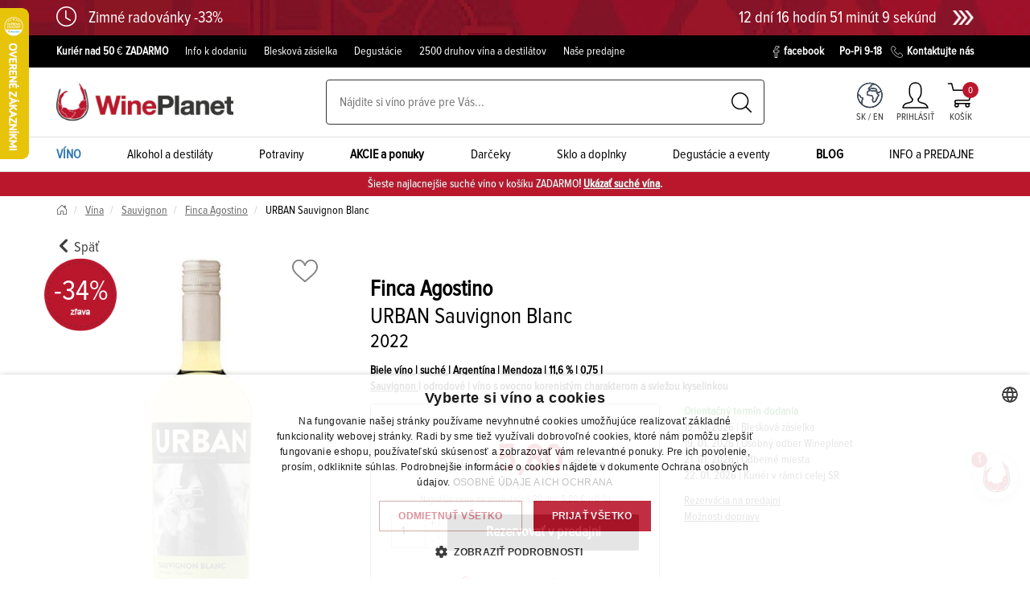

--- FILE ---
content_type: text/html; charset=utf-8
request_url: https://wineplanet.sk/produkt/vino/biele/sauvignon/530107007725-22_075/finca-agostino-urban-sauvignon-blanc-mendoza-r2022-vino-biele-suche-screw-cap-0-75l?itemListId=theme&itemListName=T%C3%A9matick%C3%A9%20in%C5%A1pir%C3%A1cie&index=2
body_size: 33510
content:
<!DOCTYPE html>
<html lang="sk">
<head>
	<meta charset="UTF-8">
	<meta name="viewport" content="width=device-width, initial-scale=1">

	<link rel="preconnect" href="https://www.google.com">
	<link rel="preconnect" href="https://www.gstatic.com" crossorigin>

			<script>
                window.dataLayer = window.dataLayer || [];
                function gtag(){dataLayer.push(arguments)};
            </script>

            <!-- Google Tag Manager head -->
            <script>(function(w,d,s,l,i){w[l]=w[l]||[];w[l].push({'gtm.start':
            new Date().getTime(),event:'gtm.js'});var f=d.getElementsByTagName(s)[0],
            j=d.createElement(s),dl=l!='dataLayer'?'&l='+l:'';j.async=true;j.src=
            'https://www.googletagmanager.com/gtm.js?id='+i+dl;f.parentNode.insertBefore(j,f);
            })(window,document,'script','dataLayer','GTM-WS6TGN');</script>
            <!-- End Google Tag Manager head -->


	<title>Finca Agostino URBAN Sauvignon Blanc, Mendoza, r2022, víno, biele, suché, Screw cap 0,75L  |  			WinePlanet.sk
</title>

	<meta name="description" content="Hrozno pochádza z viníc El Cepillo vo Valle de Uco, ktoré ležia v nadmorskej výške  850 metrov nad morom. Vo vôni dominujú citrusy, grapefruit s jemnými kvetinovými tónmi. Svieži, ľahký a šťavnatý Sauvignon s pikantnou kyselinkou.">

	<meta name="author" content="Corner">
	<meta name="robots" content="all,follow">

	<base href="https://wineplanet.sk/">
	<link rel="canonical" href="https://wineplanet.sk/produkt/vino/biele/sauvignon/530107007725-22_075/finca-agostino-urban-sauvignon-blanc-mendoza-r2022-vino-biele-suche-screw-cap-0-75l">

	<link rel="shortcut icon" sizes="16x16 32x32 48x48" href="https://wineplanet.sk/www/images/favicons/favicon.ico">
	<link rel="shortcut icon" type="image/x-icon" href="https://wineplanet.sk/www/images/favicons/favicon.ico">
	<!--[if IE]>
	<link rel="shortcut icon" href="https://wineplanet.sk/www/images/favicons/favicon.ico"><![endif]-->
	<link rel="apple-touch-icon" sizes="180x180" href="https://wineplanet.sk/www/images/favicons/apple-touch-icon.png">
	<link rel="icon" type="image/png" href="https://wineplanet.sk/www/images/favicons/favicon-32x32.png" sizes="32x32">
	<link rel="icon" type="image/png" href="https://wineplanet.sk/www/images/favicons/favicon-16x16.png" sizes="16x16">
	<link rel="manifest" href="https://wineplanet.sk/www/images/favicons/manifest.json">
	<link rel="mask-icon" href="https://wineplanet.sk/www/images/favicons/safari-pinned-tab.svg" color="#5bbad5">
	<link rel="shortcut icon" href="https://wineplanet.sk/www/images/favicons/favicon.ico">

	<meta name="msapplication-config" content="https://wineplanet.sk/www/images/favicons/browserconfig.xml">
	<meta name="theme-color" content="#ffffff">

	<meta property="og:url" content="https://wineplanet.sk/produkt/vino/biele/sauvignon/530107007725-22_075/finca-agostino-urban-sauvignon-blanc-mendoza-r2022-vino-biele-suche-screw-cap-0-75l">
	<meta property="og:title" content="Finca Agostino URBAN Sauvignon Blanc, Mendoza, r2022, víno, biele, suché, Screw cap 0,75L">
	<meta property="og:description" content="Hrozno pochádza z viníc El Cepillo vo Valle de Uco, ktoré ležia v nadmorskej výške  850 metrov nad morom. Vo vôni dominujú citrusy, grapefruit s jemnými kvetinovými tónmi. Svieži, ľahký a šťavnatý Sauvignon s pikantnou kyselinkou.">
	<meta property="og:image" content="https://wineplanet.sk/www/files/image/og/281227870.JPG?v=1679956490">
	<meta property="og:type" content="website">
	<meta property="og:locale" content="sk">
	<meta property="fb:app_id" content="265675400662672">
	<meta property="fb:pages" content="162090523801093"> 

	<meta name="google-site-verification" content="lYUtmO5Bw_t_4zsRuqw6aAyB9g3DpTyT85EQj9GJGPA">

<link rel="stylesheet" href="/www/css/styles.min.css?v=1768206849">

</head>
<body class="wineplanet product:default-default" id="lang-sk">
<div id="ieBox" class="hidden">
	<div class="modal fade in" tabindex="-1" role="dialog" style="display: block;">
		<div class="modal-dialog modal-lg" role="document">
			<div class="modal-content">
				<div class="modal-header">
					<button type="button" class="close" data-dismiss="modal" aria-label="Close" id="ieBox-close">
					</button>
					<strong class="modal-title">Váš prehliadač nie je podporovaný</strong>
				</div>
				<div class="modal-body">
					<p>Vyzerá to, že používate starý a nepodporovaný prehliadač. Pre návštevu tejto stránky, použite prosím jeden z podporovaných prehliadačov.</p>
					<table class="browsers">
						<thead>
						<tr>
							<th colspan="3">Odporúčame použiť najnovšiu verziu jedného z týchto prehliadačov:</th>
						</tr>
						</thead>
						<tbody>
						<tr>
							<td>
								<a href="https://www.microsoft.com/edge" target="_blank">
									<img src="https://wineplanet.sk/www/images/browsers/edge.png" alt="Microsoft Edge" loading="lazy"><br>
									<span>Microsoft Edge</span>
								</a>
							</td>
							<td>
								<a href="https://www.mozilla.org/firefox/new" target="_blank">
									<img src="https://wineplanet.sk/www/images/browsers/firefox.png" alt="Mozilla Firefox" loading="lazy"><br>
									<span>Mozilla Firefox</span>
								</a>
							</td>
							<td>
								<a href="https://www.google.com/chrome/browser/desktop/" target="_blank">
									<img src="https://wineplanet.sk/www/images/browsers/chrome.png" alt="Google Chrome" loading="lazy"><br>
									<span>Google Chrome</span>
								</a>
							</td>
						</tr>
						</tbody>
					</table>
				</div>
			</div>
		</div>
	</div>
</div>

<script>
	function isIE() {
		return (window.navigator.userAgent.match(/MSIE|Trident/) !== null);
	}

	if(isIE() === true) {
		document.getElementById("ieBox").classList.remove("hidden");
		document.getElementById("ieBox-close").addEventListener("click", function() {
			document.getElementById("ieBox").classList.add("hidden");
		});
	}
</script>


<div class="offerBox" style="bottom: calc(60px)">
	
	<div class="offerBoxImageBox">
		<img src="https://wineplanet.sk/www/images/chatBoxImage.png" alt="offerBox" loading="lazy">
	</div>
	<div class="offerNumber">1</div>
	<div class="offerInside">
		<p class="offerHeader">5. 2. - Degustácia PN Viničky3</p>
		<div class="closeOffer"></div>
		<a href="https://wineplanet.sk/degustacie/5-2-degustacia-pinot-noir-vinicky3">
			<img src="https://wineplanet.sk/www/files/image/offers/slideervinicky-vinicky.jpg" alt="offerImage">
		</a>
		<div><p>Pozývame vás na unikátnu degustáciu jednej odrody z jediného vinohradu v troch interpretáciách.</p>
</div>
		<a href="https://wineplanet.sk/degustacie/5-2-degustacia-pinot-noir-vinicky3" class="offerButton">Lístky</a>
	</div>
</div>

<!-- Load Facebook SDK for JavaScript -->
<div id="fb-root"></div>
<script>
	(function(d, s, id) {
		var js, fjs = d.getElementsByTagName(s)[0];
		if(d.getElementById(id)) {
			return;
		}
		js = d.createElement(s);
		js.id = id;
		js.src = "https://connect.facebook.net/sk_SK/sdk.js#xfbml=1&version=v15.0";
		fjs.parentNode.insertBefore(js, fjs);
	}(document, 'script', 'facebook-jssdk'));
</script>


<script src="https://apis.google.com/js/platform.js" async defer>
	{
		lang: 'cs'
	}
</script>

<header class="layout-header">
	
	<section class="layout-header-promo">
		<a href="/promo/zimne-radovanky-33">
			<div class="container">
				<div class="row">
					<div class="col-xs-12 promoCountdown-header">
						<div class="promoCountdown-header">
							<i class="bi bi-clock icon" aria-hidden="true"></i>
							<div>
								<h4>Zimné radovánky -33%</h4>
								
							</div>
						</div>

						<div class="promoCountdown-header">
							<time class="countdown" datetime="2026-01-31 13:16:02" data-lang="sk" data-remains="" data-after="">
								Limitovaná akcia do 13:16:02 31.01.2026
							</time>

							<img src="https://wineplanet.sk/www/images/promo/right-arrow.png" alt="right-arrow" class="arrow">
						</div>
					</div>
				</div>
			</div>
		</a>
	</section>

	<!-- Black top line -->
	<section class="o-blackTopLine">
		<div class="container">
			<div class="row">
				<div class="c-leftSideBox col-xs-12 col-lg-9">
<ul>
	<li><a href="https://wineplanet.sk/doprava-tovaru"><strong>Kuriér nad 50 </strong><span class="aCOpRe">€</span> <strong>ZADARMO</strong></a></li>
	<li><a href="https://wineplanet.sk/doprava-tovaru">Info k dodaniu</a></li>
	<li><a href="https://wineplanet.sk/bleskova-zasielka-do-hodiny" target="_blank">Blesková zásielka</a></li>
	<li><a href="https://wineplanet.sk/degustacie">Degustácie</a></li>
	<li>2500 druhov vína a destilátov</li>
	<li><a href="https://wineplanet.sk/nase-predajne-vina-vinoteky-wineplanet">Naše predajne</a></li>
</ul>
				</div>

				<div class="c-rightSideBox col-lg-3">
					<a href="https://www.facebook.com/wineplanet/" target="_blank">
						<img src="https://wineplanet.sk/www/images/facebook_ico.svg" alt="facebook" loading="lazy">facebook
					</a>
					<span>Po-Pi 9-18</span>
					<a href="/kontakty">
						<img src="https://wineplanet.sk/www/images/tel_ico.svg" alt="telephone" loading="lazy">Kontaktujte nás
					</a>
				</div>

			</div>
		</div>
	</section>

	<!-- Main Header part -->
	<section class="layout-header-part">
		<div class="container">
			<!-- Header content -->
			<div class="c-headerContent">
				<!-- Mobile Hamburger menu -->
				<a href="#" class="mobileMenuButton">
					<i class="bi bi-list" aria-hidden="true"></i>MENU
				</a>

				<!-- Logo -->
				<a href="/?locale=sk">
						<img src="https://wineplanet.sk/www/images/mainLogo.png" alt="WinePlanet logo" class="mainLogo">
				</a>

<!-- Search box -->
<div class="searchBox c-desktop">
	<form action="/produkt/vino/biele/sauvignon/530107007725-22_075/finca-agostino-urban-sauvignon-blanc-mendoza-r2022-vino-biele-suche-screw-cap-0-75l?itemListId=theme&amp;itemListName=T%C3%A9matick%C3%A9%20in%C5%A1pir%C3%A1cie&amp;index=2" method="post" id="frm-searchControl-searchForm">
		<input type="search" name="search" placeholder="Nájdite si víno práve pre Vás..." autocomplete="off" id="frm-searchControl-searchForm-search" class="searchInputMain">
		<button class="submitButton" title="Vyhľadaj" type="submit" name="send">
			<img src="/www/images/searchButton.svg" alt="Vyhľadaj">
		</button>
	<input type="hidden" name="_do" value="searchControl-searchForm-submit"></form>


	<!-- Whisperer box -->
	<div class="whisperBox">
		<div class="accessTop" id="snippet-searchControl-autocomplete-top">
								<div class="header">Najviac hľadané výrazy</div>
					<div class="linksBox">
								<a href="/search.results/search-stat?keyword=merlot&amp;locale=sk">merlot</a>
								<a href="/search.results/search-stat?keyword=bollinger&amp;locale=sk">bollinger</a>
								<a href="/search.results/search-stat?keyword=dekanter&amp;locale=sk">dekanter</a>
								<a href="/search.results/search-stat?keyword=sauvignon&amp;locale=sk">sauvignon</a>
								<a href="/search.results/search-stat?keyword=prosecco&amp;locale=sk">prosecco</a>
								<a href="/search.results/search-stat?keyword=villa+maria+private+bin&amp;locale=sk">villa maria private bin</a>
								<a href="/search.results/search-stat?keyword=500103702417_075&amp;locale=sk">Reya Prosecco</a>
								<a href="/search.results/search-stat?keyword=domin&amp;locale=sk">domin</a>
								<a href="/search.results/search-stat?keyword=domin+%26+ku%C5%A1ick%C3%BD&amp;locale=sk">domin &amp; kušický</a>
								<a href="/search.results/search-stat?keyword=primitivo&amp;locale=sk">primitivo</a>
					</div>
		</div>

		<div class="accessBottom" id="snippet-searchControl-autocomplete-bottom">
								<div class="header">Najviac hľadané produkty</div>
					<div class="linksBox">
							<a href="/produkt/vino/biele/sauvignon/560202311101-25_075/babich-sauvignon-blanc-marlborough-r2025-vino-biele-suche-screw-cap-0-75l?itemListId=autocomplete&amp;itemListName=Na%C5%A1ept%C3%A1va%C4%8D&amp;index=0">
								Babich, Sauvignon Blanc
							</a>
							<a href="/product.default/?id=15123&amp;itemListId=autocomplete&amp;itemListName=Na%C5%A1ept%C3%A1va%C4%8D&amp;index=1&amp;locale=sk">
								, Degustácia PN Viničky 3
							</a>
							<a href="/produkt/vino/cervene/dunaj/500107801991-24_075/juraj-zaprazny-dunaj-juznoslovenska-oblast-r2024-vino-cervene-suche-0-75l?itemListId=autocomplete&amp;itemListName=Na%C5%A1ept%C3%A1va%C4%8D&amp;index=2">
								Juraj Zápražný, Dunaj
							</a>
							<a href="/produkt/vino/cervene/cabernet-sauvignon/500107801960-22_075/juraj-zaprazny-cabernet-sauvignon-juznoslovenska-oblast-r2022-vino-cervene-suche-0-75l?itemListId=autocomplete&amp;itemListName=Na%C5%A1ept%C3%A1va%C4%8D&amp;index=3">
								Juraj Zápražný, Cabernet Sauvignon 
							</a>
							<a href="/produkt/vino/cervene/sangiovese/511204084503-22_075/badia-a-passignano-chianti-classico-gran-selezione-docg-chianti-docg-r2022-vino-cervene-suche-0-75l?itemListId=autocomplete&amp;itemListName=Na%C5%A1ept%C3%A1va%C4%8D&amp;index=4">
								Badia a Passignano, Chianti Classico Gran Selezione
							</a>
							<a href="/produkt/vino/biele/500115601456-25_075/vilagi-winery-irsai-oliver-juznoslovenska-oblast-r2025-akostne-vino-biele-suche-screw-cap-0-75l?itemListId=autocomplete&amp;itemListName=Na%C5%A1ept%C3%A1va%C4%8D&amp;index=5">
								Világi Winery, Iršai Oliver
							</a>
							<a href="/produkt/vino/biele/rulandske-sede/500107001871-24_075/vino-natural-domin-kusicky-rulandske-sede-bio-slovensko-r2024-vino-biele-suche-bio-0-75l?itemListId=autocomplete&amp;itemListName=Na%C5%A1ept%C3%A1va%C4%8D&amp;index=6">
								VÍNO NATURAL Domin &amp; Kušický, Rulandské šedé BIO
							</a>
							<a href="/produkt/vino/biele/510709485295-23_075/gerard-bertrand-vin-doux-naturel-muscat-de-rivesaltes-aoc-languedoc-roussillon-r2023-fortifikovane-vino-biele-sladke-0-75l?itemListId=autocomplete&amp;itemListName=Na%C5%A1ept%C3%A1va%C4%8D&amp;index=7">
								Gérard Bertrand, Vin Doux Naturel, Muscat de Rivesaltes
							</a>
							<a href="/produkt/vino/biele/chardonnay/500102951733-24_075/kasnyik-chardonnay-organic-slovensko-r2024-vino-biele-suche-organic-0-75l?itemListId=autocomplete&amp;itemListName=Na%C5%A1ept%C3%A1va%C4%8D&amp;index=8">
								Kasnyik, Chardonnay Organic
							</a>
							<a href="/produkt/vino/biele/muskat-zlty/500105068030-24_075/ostrozovic-abbrevio-collection-muskat-zlty-tokaj-r2024-vino-biele-polosuche-screw-cap-0-75l?itemListId=autocomplete&amp;itemListName=Na%C5%A1ept%C3%A1va%C4%8D&amp;index=9">
								Ostrožovič, Abbrevio Collection, Muškát žltý
							</a>
					</div>
		</div>

<div id="snippet-searchControl-autocomplete-info"></div>
	</div>
	<!-- end of whisperer box -->
	<div id="autocomplete-link" data-link="/produkt/vino/biele/sauvignon/530107007725-22_075/finca-agostino-urban-sauvignon-blanc-mendoza-r2022-vino-biele-suche-screw-cap-0-75l?itemListId=theme&amp;itemListName=T%C3%A9matick%C3%A9%20in%C5%A1pir%C3%A1cie&amp;index=2&amp;do=searchControl-autocompleteSearch" data-searchterm="searchControl-searchTerm"></div>
	<div id="autocomplete-redraw" data-link="/produkt/vino/biele/sauvignon/530107007725-22_075/finca-agostino-urban-sauvignon-blanc-mendoza-r2022-vino-biele-suche-screw-cap-0-75l?itemListId=theme&amp;itemListName=T%C3%A9matick%C3%A9%20in%C5%A1pir%C3%A1cie&amp;index=2&amp;do=searchControl-redraw" data-searchterm="searchControl-searchTerm"></div>
</div>
<!-- end of search box -->


				<div class="headerButtons">
					<div class="headerIcon locale-switcher-icon">
						<a href="#" class="myAccount langSubmenuButton">
							<img src="https://wineplanet.sk/www/images/detailWorldIcon.svg" alt="language switcher" class="myAccountImage">
							<span class="descript mobile">SK/EN</span>
						</a>
						<div class="myAccount">
							<span class="descript desktop">
SK / 
									<a href="/product/wine/white/sauvignon/530107007725-22_075/finca-agostino-urban-sauvignon-blanc-mendoza-r2022-vino-biele-suche-screw-cap-0-75l?itemListId=theme&amp;itemListName=T%C3%A9matick%C3%A9%20in%C5%A1pir%C3%A1cie&amp;index=2&amp;do=changeLocale">EN</a>
							</span>
						</div>
						<div class="headerIcon c-langSubmenu">
								<a  href="/produkt/vino/biele/sauvignon/530107007725-22_075/finca-agostino-urban-sauvignon-blanc-mendoza-r2022-vino-biele-suche-screw-cap-0-75l?itemListId=theme&amp;itemListName=T%C3%A9matick%C3%A9%20in%C5%A1pir%C3%A1cie&amp;index=2&amp;do=changeLocale">SK</a>
								<a  href="/product/wine/white/sauvignon/530107007725-22_075/finca-agostino-urban-sauvignon-blanc-mendoza-r2022-vino-biele-suche-screw-cap-0-75l?itemListId=theme&amp;itemListName=T%C3%A9matick%C3%A9%20in%C5%A1pir%C3%A1cie&amp;index=2&amp;do=changeLocale">EN</a>
						</div>
					</div>

					<!-- My account link -->
					<div class="headerIcon c-signInIcon" id="snippet--login-container">
						<a href="/prihlasenie-a-registracia?backlink=8uw5c" class="myAccount ">
							<img src="https://wineplanet.sk/www/images/person.svg" alt="Môj účet" class="myAccountImage">
							<span class="descript" title="Profil">
								Prihlásiť
							</span>
						</a>

					</div>


<div class="headerIcon" id="snippet-cart-cart-control-wrapper">
	<!-- My account link -->
	<a href="/objednavka/kosik" class="basketLink">
		<img src="/www/images/trolley.svg" alt="košík" class="basketLinkImage">
		<span class="descript">
			košík
		</span>
		<span class="sum"> 0 </span>
	</a>
</div>
				</div>

			</div>
			<!-- end of header content -->
		</div>
	</section>

	<!-- User submenu -->
	<section class="layout-header-menu o-userSubmenu">
		<div class="responseMenuHeader">UŽÍVATEĽSKÉ MENU</div>
		<div class="responseCloseButton">
			<div class="closeDiv1">
				<div class="closeDiv2"></div>
			</div>
		</div>
		<div class="container">
			<div class="contentBox">
					<a href="/prihlasenie-a-registracia?backlink=6g9dx#signIn" class="link c-singIn">Prihlásiť sa</a>
					<a href="/prihlasenie-a-registracia?backlink=whamk#registration" class="link c-registration">Registrácia</a>
			</div>
		</div>
	</section>
	<!-- end of user submenu -->

	<!-- Lang submenu -->
	<section class="layout-header-menu o-langSubmenu">
		<div class="responseMenuHeader">VÝBER JAZYKA</div>
		<div class="responseCloseButton">
			<div class="closeDiv1">
				<div class="closeDiv2"></div>
			</div>
		</div>
		<div class="container">
			<div class="contentBox">
					<a class="link" href="/produkt/vino/biele/sauvignon/530107007725-22_075/finca-agostino-urban-sauvignon-blanc-mendoza-r2022-vino-biele-suche-screw-cap-0-75l?itemListId=theme&amp;itemListName=T%C3%A9matick%C3%A9%20in%C5%A1pir%C3%A1cie&amp;index=2&amp;do=changeLocale">SK</a><br>
					<a class="link" href="/product/wine/white/sauvignon/530107007725-22_075/finca-agostino-urban-sauvignon-blanc-mendoza-r2022-vino-biele-suche-screw-cap-0-75l?itemListId=theme&amp;itemListName=T%C3%A9matick%C3%A9%20in%C5%A1pir%C3%A1cie&amp;index=2&amp;do=changeLocale">EN</a>
			</div>
		</div>
	</section>
	<!-- end of lang submenu -->


<!-- Header menu -->
<nav class="layout-header-menu o-mobileMenu">
	<div class="responseMenuHeader">
		<img src="https://wineplanet.sk/www/images/mainLogo.png" alt="WinePlanet logo" class="img-responsive">
	</div>
	<div class="responseCloseButton">
		<div class="closeDiv1">
			<div class="closeDiv2"></div>
		</div>
	</div>

	<div class="container">
		<div class="contentBox">
			<div class="link subLink c-wineCatalogLink">
				<a href="/vino?sp=1" class="link submenuHeadLink blueLink">
					<strong>VÍNO</strong>
					<picture>
						<source srcset="/www/thumbnails/catalog-response/AllWinesSubmenuImage2_x200f1qmt1725528916.jpg.webp" type="image/webp">
						<img src="/www/thumbnails/catalog-response/AllWinesSubmenuImage2_x200f1qmt1725528916.jpg" alt="Všetky vína" class="responseMenuImage" loading="lazy">
					</picture>
				</a>

				<!-- Submenu box -->
				<div class="c-submenuBox">
					<!-- Basic select -->
					<div class="basicSelect">

								<a href="
										/vino/farba/cervene?sp=1
"
										class="basicLink catalog" data-submenu="1">
									Červené víno
								</a>

								<a href="
										/vino/farba/biele?sp=1
"
										class="basicLink catalog" data-submenu="2">
									Biele víno
								</a>

								<a href="
										/vino/farba/ruzove?sp=1
"
										class="basicLink catalog" data-submenu="3">
									Ružové víno
								</a>

								<a href="
										/vino/druh/sumive-a-perlive-vina?sp=1
"
										class="basicLink catalog" data-submenu="4">
									Šumivé víno
								</a>

								<a href="
										/vino/druh/portske-fortifikovane-vina?sp=1
"
										class="basicLink catalog" data-submenu="5">
									Portské a sherry
								</a>

								<a href="
										/vino/druh/bio-vino?sp=1
"
										class="basicLink catalog" data-submenu="6">
									Bio víno
								</a>

								<a href="
										/vino/druh/nizkohistaminove-vino?sp=1
"
										class="basicLink catalog" data-submenu="7">
									Nízkohistamínové víno
								</a>

								<a href="
										/vino/druh/ikonicke-vino?sp=1
"
										class="basicLink catalog" data-submenu="8">
									Ikonické víno
								</a>

								<a href="
										/vino/druh/nealkoholicke-a-nizkoalkoholicke-vino?sp=1
"
										class="basicLink catalog" data-submenu="9">
									Nealkoholické a nízkoalkoholické víno
								</a>
									<hr>

								<a href="
										/vino?ft=NAZOVZNACKA&amp;sp=1
									 "
										class="basicLink catalog" data-submenu="10">
									Podľa značky
								</a>

								<a href="
										/vino?ft=KRAJINA&amp;sp=1
									 "
										class="basicLink catalog" data-submenu="11">
									Podľa krajiny
								</a>

						<a href="/vino?sp=1" class="btn btn-secondary filerButton">
							<i class="bi bi-sliders2-vertical" aria-hidden="true"></i>&nbsp;Detailný filter
						</a>
					</div>
					<!-- end of basic select -->

					<div class="catalogMenu-detail">
							<section class="detailSelection col3 subselection">
																	<div class="col-xs-12 header">Červené víno</div>

									<div class="col-xs-3 col-lg-2">
										<a href="/vino/farba/cervene?sp=1">
											<div class="subheader">Podľa cukornatosti</div>
										</a>

										<div class="detailLinksBox">
												<a href="/vino/farba/cervene/cukornatost/sladke?sp=1">sladké</a>
												<a href="/vino/farba/cervene/cukornatost/polosladke?sp=1">polosladké</a>
												<a href="/vino/farba/cervene/cukornatost/polosuche?sp=1">polosuché</a>
												<a href="/vino/farba/cervene/cukornatost/suche?sp=1">suché</a>
										</div>
									</div>

									<div class="col-xs-6 col-lg-5">
										<a href="/vino/farba/cervene?sp=1">
											<div class="subheader">Podľa odrody</div>
										</a>
										<div class="detailLinksBox c-linksColumn">
												<a href="/vino/farba/cervene/odroda/alibernet?sp=1">Alibernet</a>
												<a href="/vino/farba/cervene/odroda/andre?sp=1">André</a>
												<a href="/vino/farba/cervene/odroda/cabernet-franc?sp=1">Cabernet Franc</a>
												<a href="/vino/farba/cervene/odroda/cabernet-sauvignon?sp=1">Cabernet Sauvignon</a>
												<a href="/vino/farba/cervene/odroda/dunaj?sp=1">Dunaj</a>
												<a href="/vino/farba/cervene/odroda/frankovka-modra?sp=1">Frankovka modrá</a>
												<a href="/vino/farba/cervene/odroda/grenache-blanc?sp=1">Grenache Blanc</a>
												<a href="/vino/farba/cervene/odroda/hron?sp=1">Hron</a>
												<a href="/vino/farba/cervene/odroda/malbec?sp=1">Malbec</a>
												<a href="/vino/farba/cervene/odroda/nebbiolo?sp=1">Nebbiolo</a>
												<a href="/vino/farba/cervene/odroda/nero-d-avola?sp=1">Nero d'Avola</a>
												<a href="/vino/farba/cervene/odroda/petit-verdot?sp=1">Petit Verdot</a>
												<a href="/vino/farba/cervene/odroda/pinotage?sp=1">Pinotage</a>
												<a href="/vino/farba/cervene/odroda/primitivo?sp=1">Primitivo</a>
												<a href="/vino/farba/cervene/odroda/sangiovese?sp=1">Sangiovese</a>
												<a href="/vino/farba/cervene/odroda/svaetovavrinecke?sp=1">Svätovavrinecké</a>
												<a href="/vino/farba/cervene/odroda/syrah-shiraz?sp=1">Syrah/Shiraz</a>
												<a href="/vino/farba/cervene/odroda/tempranillo?sp=1">Tempranillo</a>
												<a href="/vino/farba/cervene/odroda/touriga-nacional?sp=1">Touriga Nacional</a>
										</div>
									</div>
									<a href="/vino/farba/cervene?sp=1" class="allProducts">
										Všetky červené vína
									</a>
									<div class="col-xs-3 col-lg-3 grey-column">

<div class="header">Neprehliadnite</div>
<div class="content">
	<div>
			<a href="/vino/stitok/novinky">NOVINKY</a>
			<a href="/vino/stitok/bio">BIO</a>
			<a href="/vino/stitok/vegan">VEGAN</a>
			<a href="/vino/stitok/nealko">NEALKO</a>
	</div>
	<div>
		<div class="subheader">Inšpirácie</div>
				<a href="/vino-k-teme/tipy-na-darceky" >Tipy na darčeky</a>
				<a href="/vino-k-teme/top-vina-zo-slovenska" >TOP vína zo Slovenska</a>
				<a href="/vino-k-teme/top-vina-z-roznych-krajin" >TOP vína z rôznych krajín</a>
				<a href="/vino-k-teme/ake-vina-na-husacie-a-kacacie-hody" >Aké vína na husacie a kačacie hody</a>
	</div>
	<div>
		<div class="subheader">Nové články</div>
			<a href="/blog/obmedzenie-cukru-vo-vine">Obmedzenie cukru vo víne?</a>
			<a href="/blog/suchy-januar-dolezitejsi-je-vztah-k-vinu-po-cely-rok">Suchý január? Dôležitejší je vzťah k vínu po celý rok</a>
			<a href="/blog/zapisky-z-degustacie-vina-bez-mejkapu">Zápisky z Degustácie Vína bez mejkapu </a>
	</div>
</div>
									</div>

<div class="col-xs-12 c-rightBox col-lg-2">
	<div class="subheader">Odporúčame</div>

	<div class="productDescript">
			Reya
			Organica
		<br>
		<span>
				Rubino Cuvée BIO <br>
		</span>
	</div>

	<a href="/produkt/vino/cervene/500103703787-18_075/reya-organica-rubino-cuvee-bio-stredoslovenska-oblast-r2018-akostne-vino-cervene-suche-screw-cap-0-75l" class="imagePart sommelierImage gtm-product-click" data-product="&#123;&quot;item_id&quot;:&quot;500103703787-18_075&quot;,&quot;item_name&quot;:&quot;Reya Organica Rubino Cuvée BIO 0,75L, r2018, ak, cr, su, sc&quot;,&quot;price&quot;:5.1,&quot;item_brand&quot;:&quot;Reya&quot;,&quot;item_category&quot;:&quot;Vína / Víno tiché / Reya&quot;,&quot;item_list_id&quot;:&quot;menu_somelier&quot;,&quot;item_list_name&quot;:&quot;Menu - Someliér&quot;,&quot;index&quot;:1}">
		<picture>
				<source srcset="/www/thumbnails/product-middle/468743252_x200f1qmt1740438167.JPG.webp" type="image/webp">
				<img src="/www/thumbnails/product-middle/468743252_x200f1qmt1740438167.JPG" alt="Reya Organica Rubino Cuvée BIO 0,75L, r2018, ak, cr, su, sc" class="img-responsive" loading="lazy">
		</picture>
	</a>

	<div class="pricePart">
		<div class="mainPrice">
			5<sup>10 €</sup><sup class="pieces"> / ks </sup>
		</div>
	</div>
</div>
							</section>
							<section class="detailSelection col3 subselection">
																	<div class="col-xs-12 header">Biele víno</div>

									<div class="col-xs-3 col-lg-2">
										<a href="/vino/farba/biele?sp=1">
											<div class="subheader">Podľa cukornatosti</div>
										</a>
										<div class="detailLinksBox">
												<a href="/vino/farba/biele/cukornatost/sladke?sp=1">sladké</a>
												<a href="/vino/farba/biele/cukornatost/polosladke?sp=1">polosladké</a>
												<a href="/vino/farba/biele/cukornatost/polosuche?sp=1">polosuché</a>
												<a href="/vino/farba/biele/cukornatost/suche?sp=1">suché</a>
										</div>
									</div>

									<div class="col-xs-6 col-lg-5">
										<a href="/vino/farba/biele?sp=1">
											<div class="subheader">Podľa odrody</div>
										</a>
										<div class="detailLinksBox c-linksColumn">
												<a href="/vino/farba/biele/odroda/devin?sp=1">Devín</a>
												<a href="/vino/farba/biele/odroda/feteasca-regala?sp=1">Feteasca Regala</a>
												<a href="/vino/farba/biele/odroda/furmint?sp=1">Furmint</a>
												<a href="/vino/farba/biele/odroda/chardonnay?sp=1">Chardonnay</a>
												<a href="/vino/farba/biele/odroda/chenin-blanc?sp=1">Chenin Blanc</a>
												<a href="/vino/farba/biele/odroda/irsai-oliver?sp=1">Irsai Oliver</a>
												<a href="/vino/farba/biele/odroda/lipovina?sp=1">Lipovina</a>
												<a href="/vino/farba/biele/odroda/mueller-thurgau?sp=1">Müller Thurgau</a>
												<a href="/vino/farba/biele/odroda/muskat-zlty?sp=1">Muškát žltý</a>
												<a href="/vino/farba/biele/odroda/palava?sp=1">Pálava</a>
												<a href="/vino/farba/biele/odroda/pedro-ximenez?sp=1">Pedro Ximenez</a>
												<a href="/vino/farba/biele/odroda/prosecco-glera?sp=1">Prosecco/Glera</a>
												<a href="/vino/farba/biele/odroda/rizling-rynsky?sp=1">Rizling rýnsky</a>
												<a href="/vino/farba/biele/odroda/rizling-vlassky?sp=1">Rizling vlašský</a>
												<a href="/vino/farba/biele/odroda/rulandske-biele?sp=1">Rulandské biele</a>
												<a href="/vino/farba/biele/odroda/rulandske-sede?sp=1">Rulandské šedé</a>
												<a href="/vino/farba/biele/odroda/sauvignon?sp=1">Sauvignon</a>
												<a href="/vino/farba/biele/odroda/semillon?sp=1">Semillon</a>
												<a href="/vino/farba/biele/odroda/silvanske-zelene?sp=1">Silvánske zelené</a>
												<a href="/vino/farba/biele/odroda/tramin-cerveny?sp=1">Tramín červený</a>
												<a href="/vino/farba/biele/odroda/tramin-korenisty?sp=1">Tramín korenistý</a>
												<a href="/vino/farba/biele/odroda/trebbiano?sp=1">Trebbiano</a>
												<a href="/vino/farba/biele/odroda/veltlinske-zelene?sp=1">Veltlínske zelené</a>
										</div>
									</div>
									<a href="/vino/farba/biele?sp=1" class="allProducts">
										Všetky biele vína
									</a>
									<div class="col-xs-3 col-lg-3 grey-column">

<div class="header">Neprehliadnite</div>
<div class="content">
	<div>
			<a href="/vino/stitok/novinky">NOVINKY</a>
			<a href="/vino/stitok/bio">BIO</a>
			<a href="/vino/stitok/vegan">VEGAN</a>
			<a href="/vino/stitok/nealko">NEALKO</a>
	</div>
	<div>
		<div class="subheader">Inšpirácie</div>
				<a href="/vino-k-teme/tipy-na-darceky" >Tipy na darčeky</a>
				<a href="/vino-k-teme/top-vina-zo-slovenska" >TOP vína zo Slovenska</a>
				<a href="/vino-k-teme/top-vina-z-roznych-krajin" >TOP vína z rôznych krajín</a>
				<a href="/vino-k-teme/ake-vina-na-husacie-a-kacacie-hody" >Aké vína na husacie a kačacie hody</a>
	</div>
	<div>
		<div class="subheader">Nové články</div>
			<a href="/blog/obmedzenie-cukru-vo-vine">Obmedzenie cukru vo víne?</a>
			<a href="/blog/suchy-januar-dolezitejsi-je-vztah-k-vinu-po-cely-rok">Suchý január? Dôležitejší je vzťah k vínu po celý rok</a>
			<a href="/blog/zapisky-z-degustacie-vina-bez-mejkapu">Zápisky z Degustácie Vína bez mejkapu </a>
	</div>
</div>
									</div>

<div class="col-xs-12 c-rightBox col-lg-2">
	<div class="subheader">Odporúčame</div>

	<div class="productDescript">
			SERENA 1881
		<br>
		<span>
				Prosecco Frizzante <br>
		</span>
	</div>

	<a href="/produkt/vino/biele/prosecco/glera/511222403645_075t2/serena-1881-prosecco-frizzante-doc-treviso-doc-rnv-perlive-vino-frizzante-biele-suche-0-75l" class="imagePart sommelierImage gtm-product-click" data-product="&#123;&quot;item_id&quot;:&quot;511222403645_075T2&quot;,&quot;item_name&quot;:&quot;SERENA 1881 Prosecco Frizzante 0,75L, DOC, rNV, friper, bl, su&quot;,&quot;price&quot;:7.49,&quot;item_brand&quot;:&quot;SERENA 1881&quot;,&quot;item_category&quot;:&quot;Vína / Prosecco/Glera / SERENA 1881&quot;,&quot;item_list_id&quot;:&quot;menu_somelier&quot;,&quot;item_list_name&quot;:&quot;Menu - Someliér&quot;,&quot;index&quot;:1}">
		<picture>
				<source srcset="/www/thumbnails/product-middle/689689269_x200f1qmt1764198154.JPG.webp" type="image/webp">
				<img src="/www/thumbnails/product-middle/689689269_x200f1qmt1764198154.JPG" alt="SERENA 1881 Prosecco Frizzante 0,75L, DOC, rNV, friper, bl, su" class="img-responsive" loading="lazy">
		</picture>
	</a>

	<div class="pricePart">
		<div class="mainPrice">
			7<sup>49 €</sup><sup class="pieces"> / ks </sup>
		</div>
	</div>
</div>
							</section>
							<section class="detailSelection col3 subselection">
																	<div class="col-xs-12 header">Ružové víno</div>

									<div class="col-xs-3 col-lg-2">
										<a href="/vino/farba/ruzove?sp=1">
											<div class="subheader">Podľa cukornatosti</div>
										</a>
										<div class="detailLinksBox">
												<a href="/vino/farba/ruzove/cukornatost/sladke?sp=1">sladké</a>
												<a href="/vino/farba/ruzove/cukornatost/polosladke?sp=1">polosladké</a>
												<a href="/vino/farba/ruzove/cukornatost/polosuche?sp=1">polosuché</a>
												<a href="/vino/farba/ruzove/cukornatost/suche?sp=1">suché</a>
										</div>
									</div>

									<div class="col-xs-6 col-lg-5">
										<a href="/vino/farba/ruzove?sp=1">
											<div class="subheader">Podľa odrody</div>
										</a>
										<div class="detailLinksBox c-linksColumn">
												<a href="/vino/farba/ruzove/odroda/andre?sp=1">André</a>
												<a href="/vino/farba/ruzove/odroda/cabernet-franc?sp=1">Cabernet Franc</a>
												<a href="/vino/farba/ruzove/odroda/cabernet-sauvignon?sp=1">Cabernet Sauvignon</a>
												<a href="/vino/farba/ruzove/odroda/cinsault?sp=1">Cinsault</a>
												<a href="/vino/farba/ruzove/odroda/dunaj?sp=1">Dunaj</a>
												<a href="/vino/farba/ruzove/odroda/frankovka-modra?sp=1">Frankovka modrá</a>
												<a href="/vino/farba/ruzove/odroda/grenache-blanc?sp=1">Grenache Blanc</a>
												<a href="/vino/farba/ruzove/odroda/hron?sp=1">Hron</a>
												<a href="/vino/farba/ruzove/odroda/chardonnay?sp=1">Chardonnay</a>
												<a href="/vino/farba/ruzove/odroda/chenin-blanc?sp=1">Chenin Blanc</a>
												<a href="/vino/farba/ruzove/odroda/macabeo?sp=1">Macabeo</a>
												<a href="/vino/farba/ruzove/odroda/malbec?sp=1">Malbec</a>
												<a href="/vino/farba/ruzove/odroda/merlot-blanc?sp=1">Merlot Blanc</a>
												<a href="/vino/farba/ruzove/odroda/negroamaro?sp=1">Negroamaro</a>
												<a href="/vino/farba/ruzove/odroda/parellada?sp=1">Parellada</a>
												<a href="/vino/farba/ruzove/odroda/pinot-grigio-rose?sp=1">Pinot Grigio rosé</a>
												<a href="/vino/farba/ruzove/odroda/pinot-meunier?sp=1">Pinot Meunier</a>
												<a href="/vino/farba/ruzove/odroda/pinotage?sp=1">Pinotage</a>
												<a href="/vino/farba/ruzove/odroda/prosecco-glera?sp=1">Prosecco/Glera</a>
												<a href="/vino/farba/ruzove/odroda/rulandske-modre-pinot-noir?sp=1">Rulandské modré/Pinot Noir</a>
												<a href="/vino/farba/ruzove/odroda/rulandske-modre-pinot-noir?sp=1">Rulandské modré/Pinot Noir</a>
												<a href="/vino/farba/ruzove/odroda/svaetovavrinecke?sp=1">Svätovavrinecké</a>
												<a href="/vino/farba/ruzove/odroda/syrah-shiraz?sp=1">Syrah/Shiraz</a>
												<a href="/vino/farba/ruzove/odroda/tempranillo?sp=1">Tempranillo</a>
												<a href="/vino/farba/ruzove/odroda/xarello?sp=1">Xarello</a>
												<a href="/vino/farba/ruzove/odroda/zweigeltrebe?sp=1">Zweigeltrebe</a>
										</div>
									</div>
									<a href="/vino/farba/ruzove?sp=1" class="allProducts">
										Všetky ružové vína
									</a>
									<div class="col-xs-3 col-lg-3 grey-column">

<div class="header">Neprehliadnite</div>
<div class="content">
	<div>
			<a href="/vino/stitok/novinky">NOVINKY</a>
			<a href="/vino/stitok/bio">BIO</a>
			<a href="/vino/stitok/vegan">VEGAN</a>
			<a href="/vino/stitok/nealko">NEALKO</a>
	</div>
	<div>
		<div class="subheader">Inšpirácie</div>
				<a href="/vino-k-teme/tipy-na-darceky" >Tipy na darčeky</a>
				<a href="/vino-k-teme/top-vina-zo-slovenska" >TOP vína zo Slovenska</a>
				<a href="/vino-k-teme/top-vina-z-roznych-krajin" >TOP vína z rôznych krajín</a>
				<a href="/vino-k-teme/ake-vina-na-husacie-a-kacacie-hody" >Aké vína na husacie a kačacie hody</a>
	</div>
	<div>
		<div class="subheader">Nové články</div>
			<a href="/blog/obmedzenie-cukru-vo-vine">Obmedzenie cukru vo víne?</a>
			<a href="/blog/suchy-januar-dolezitejsi-je-vztah-k-vinu-po-cely-rok">Suchý január? Dôležitejší je vzťah k vínu po celý rok</a>
			<a href="/blog/zapisky-z-degustacie-vina-bez-mejkapu">Zápisky z Degustácie Vína bez mejkapu </a>
	</div>
</div>
									</div>

<div class="col-xs-12 c-rightBox col-lg-2">
	<div class="subheader">Odporúčame</div>

	<div class="productDescript">
			SERENA 1881
		<br>
		<span>
				Prosecco Rosé <br>
		</span>
	</div>

	<a href="/produkt/vino/ruzove/prosecco/glera/511222405136-23_075/serena-1881-prosecco-rose-doc-veneto-r2023-sumive-vino-spumante-ruzove-brut-0-75l" class="imagePart sommelierImage gtm-product-click" data-product="&#123;&quot;item_id&quot;:&quot;511222405136-23_075&quot;,&quot;item_name&quot;:&quot;SERENA 1881 Prosecco Rosé 0,75L, DOC, r2023, sum, ruz, brut&quot;,&quot;price&quot;:10.49,&quot;item_brand&quot;:&quot;SERENA 1881&quot;,&quot;item_category&quot;:&quot;Vína / Prosecco/Glera, Rulandské modré / SERENA 1881&quot;,&quot;item_list_id&quot;:&quot;menu_somelier&quot;,&quot;item_list_name&quot;:&quot;Menu - Someliér&quot;,&quot;index&quot;:1}">
		<picture>
				<source srcset="/www/thumbnails/product-middle/368255162_x200f1qmt1710803037.JPG.webp" type="image/webp">
				<img src="/www/thumbnails/product-middle/368255162_x200f1qmt1710803037.JPG" alt="SERENA 1881 Prosecco Rosé 0,75L, DOC, r2023, sum, ruz, brut" class="img-responsive" loading="lazy">
		</picture>
	</a>

	<div class="pricePart">
		<div class="mainPrice">
			10<sup>49 €</sup><sup class="pieces"> / ks </sup>
		</div>
	</div>
</div>
							</section>
							<section class="detailSelection col3 subselection">
																	<div class="col-xs-12 header">Šumivé víno</div>

									<div class="col-xs-3 col-lg-2">
										<a href="/vino/druh/sumive-a-perlive-vina?sp=1">
											<div class="subheader">Šumivé a perlivé vína</div>
										</a>
										<div class="detailLinksBox">
												<a href="/vino/druh/cava?sp=1">Cava</a>
												<a href="/vino/druh/cremant?sp=1">Crémant</a>
												<a href="/vino/druh/franciacorta?sp=1">Franciacorta</a>
												<a href="/vino/druh/prosecco?sp=1">Prosecco</a>
												<a href="/vino/druh/sampanske?sp=1">Šampanské</a>
												<a href="/vino/druh/sumive-vino?sp=1">Šumivé víno</a>
												<a href="/vino/druh/perlive?sp=1">Perlivé</a>
												<a href="/vino/druh/sytene?sp=1">Sýtené</a>
										</div>

										<div>
											<a href="/vino/druh/sekty-a-sampanske?sp=1">
												<div class="subheader">Podľa cukornatosti</div>
											</a>
											<div class="detailLinksBox">
													<a href="/vino/druh/sumive-a-perlive-vina/cukornatost/brut-nature?sp=1">brut nature</a>
													<a href="/vino/druh/sumive-a-perlive-vina/cukornatost/extra-brut?sp=1">extra brut</a>
													<a href="/vino/druh/sumive-a-perlive-vina/cukornatost/brut?sp=1">brut</a>
													<a href="/vino/druh/sumive-a-perlive-vina/cukornatost/extra-dry?sp=1">extra dry</a>
													<a href="/vino/druh/sumive-a-perlive-vina/cukornatost/dry-seco?sp=1">dry/seco</a>
													<a href="/vino/druh/sumive-a-perlive-vina/cukornatost/demi-sec-semi-seco?sp=1">demi sec/semi seco</a>
											</div>
										</div>
									</div>

									<div class="col-xs-6 col-lg-5">
										<a href="/vino/druh/sekty-a-sampanske?sp=1">
											<div class="subheader">Podľa odrody</div>
										</a>
										<div class="detailLinksBox c-linksColumnSekt">
												<a href="/vino/druh/sumive-a-perlive-vina/odroda/alibernet?sp=1">Alibernet</a>
												<a href="/vino/druh/sumive-a-perlive-vina/odroda/belle-epoque?sp=1">Belle Epoque</a>
												<a href="/vino/druh/sumive-a-perlive-vina/odroda/cabernet-franc?sp=1">Cabernet Franc</a>
												<a href="/vino/druh/sumive-a-perlive-vina/odroda/cabernet-sauvignon?sp=1">Cabernet Sauvignon</a>
												<a href="/vino/druh/sumive-a-perlive-vina/odroda/feteasca-regala?sp=1">Feteasca Regala</a>
												<a href="/vino/druh/sumive-a-perlive-vina/odroda/frankovka-modra?sp=1">Frankovka modrá</a>
												<a href="/vino/druh/sumive-a-perlive-vina/odroda/furmint?sp=1">Furmint</a>
												<a href="/vino/druh/sumive-a-perlive-vina/odroda/champagne-perrier-jouet?sp=1">Champagne Perrier Jouet</a>
												<a href="/vino/druh/sumive-a-perlive-vina/odroda/chardonnay?sp=1">Chardonnay</a>
												<a href="/vino/druh/sumive-a-perlive-vina/odroda/chenin-blanc?sp=1">Chenin Blanc</a>
												<a href="/vino/druh/sumive-a-perlive-vina/odroda/macabeo?sp=1">Macabeo</a>
												<a href="/vino/druh/sumive-a-perlive-vina/odroda/malbec?sp=1">Malbec</a>
												<a href="/vino/druh/sumive-a-perlive-vina/odroda/malvasia?sp=1">Malvasia</a>
												<a href="/vino/druh/sumive-a-perlive-vina/odroda/merlot-blanc?sp=1">Merlot Blanc</a>
												<a href="/vino/druh/sumive-a-perlive-vina/odroda/mueller-thurgau?sp=1">Müller Thurgau</a>
												<a href="/vino/druh/sumive-a-perlive-vina/odroda/muskat-zlty?sp=1">Muškát žltý</a>
												<a href="/vino/druh/sumive-a-perlive-vina/odroda/noria?sp=1">Noria</a>
												<a href="/vino/druh/sumive-a-perlive-vina/odroda/parellada?sp=1">Parellada</a>
												<a href="/vino/druh/sumive-a-perlive-vina/odroda/pinot-meunier?sp=1">Pinot Meunier</a>
												<a href="/vino/druh/sumive-a-perlive-vina/odroda/prosecco-glera?sp=1">Prosecco/Glera</a>
												<a href="/vino/druh/sumive-a-perlive-vina/odroda/rizling-rynsky?sp=1">Rizling rýnsky</a>
												<a href="/vino/druh/sumive-a-perlive-vina/odroda/rizling-vlassky?sp=1">Rizling vlašský</a>
												<a href="/vino/druh/sumive-a-perlive-vina/odroda/rulandske-biele?sp=1">Rulandské biele</a>
												<a href="/vino/druh/sumive-a-perlive-vina/odroda/rulandske-kucerave?sp=1">Rulandské kučeravé</a>
												<a href="/vino/druh/sumive-a-perlive-vina/odroda/rulandske-modre-pinot-noir?sp=1">Rulandské modré/Pinot Noir</a>
												<a href="/vino/druh/sumive-a-perlive-vina/odroda/rulandske-modre-pinot-noir?sp=1">Rulandské modré/Pinot Noir</a>
												<a href="/vino/druh/sumive-a-perlive-vina/odroda/rulandske-sede?sp=1">Rulandské šedé</a>
												<a href="/vino/druh/sumive-a-perlive-vina/odroda/sauvignon?sp=1">Sauvignon</a>
												<a href="/vino/druh/sumive-a-perlive-vina/odroda/svaetovavrinecke?sp=1">Svätovavrinecké</a>
												<a href="/vino/druh/sumive-a-perlive-vina/odroda/tramin-cerveny?sp=1">Tramín červený</a>
										</div>
									</div>
									<a href="/vino/druh/sumive-a-perlive-vina?sp=1" class="allProducts">
										Všetky šumivé vína
									</a>
									<div class="col-xs-3 col-lg-3 grey-column">

<div class="header">Neprehliadnite</div>
<div class="content">
	<div>
			<a href="/vino/stitok/novinky">NOVINKY</a>
			<a href="/vino/stitok/bio">BIO</a>
			<a href="/vino/stitok/vegan">VEGAN</a>
			<a href="/vino/stitok/nealko">NEALKO</a>
	</div>
	<div>
		<div class="subheader">Inšpirácie</div>
				<a href="/vino-k-teme/tipy-na-darceky" >Tipy na darčeky</a>
				<a href="/vino-k-teme/top-vina-zo-slovenska" >TOP vína zo Slovenska</a>
				<a href="/vino-k-teme/top-vina-z-roznych-krajin" >TOP vína z rôznych krajín</a>
				<a href="/vino-k-teme/ake-vina-na-husacie-a-kacacie-hody" >Aké vína na husacie a kačacie hody</a>
	</div>
	<div>
		<div class="subheader">Nové články</div>
			<a href="/blog/obmedzenie-cukru-vo-vine">Obmedzenie cukru vo víne?</a>
			<a href="/blog/suchy-januar-dolezitejsi-je-vztah-k-vinu-po-cely-rok">Suchý január? Dôležitejší je vzťah k vínu po celý rok</a>
			<a href="/blog/zapisky-z-degustacie-vina-bez-mejkapu">Zápisky z Degustácie Vína bez mejkapu </a>
	</div>
</div>
									</div>

<div class="col-xs-12 c-rightBox col-lg-2">
	<div class="subheader">Odporúčame</div>

	<div class="productDescript">
			Reya
		<br>
		<span>
				Valdobbiadene Prosecco Superiore  <br>
		</span>
	</div>

	<a href="/produkt/vino/biele/500103702899_075/reya-valdobbiadene-prosecco-superiore-docg-valdobbiadene-docg-rnv-sumive-vino-spumante-biele-extra-dry-0-75l" class="imagePart sommelierImage gtm-product-click" data-product="&#123;&quot;item_id&quot;:&quot;500103702899_075&quot;,&quot;item_name&quot;:&quot;Reya Valdobbiadene Prosecco Superiore 0,75L, DOCG, rNV, sum, bl, exdry&quot;,&quot;price&quot;:13.69,&quot;item_brand&quot;:&quot;Reya&quot;,&quot;item_category&quot;:&quot;Vína / Prosecco Spumante / Reya&quot;,&quot;item_list_id&quot;:&quot;menu_somelier&quot;,&quot;item_list_name&quot;:&quot;Menu - Someliér&quot;,&quot;index&quot;:1}">
		<picture>
				<source srcset="/www/thumbnails/product-middle/597116129_x200f1qmt1755727373.JPG.webp" type="image/webp">
				<img src="/www/thumbnails/product-middle/597116129_x200f1qmt1755727373.JPG" alt="Reya Valdobbiadene Prosecco Superiore 0,75L, DOCG, rNV, sum, bl, exdry" class="img-responsive" loading="lazy">
		</picture>
	</a>

	<div class="pricePart">
		<div class="mainPrice">
			13<sup>69 €</sup><sup class="pieces"> / ks </sup>
		</div>
	</div>
</div>
							</section>
							<section class="detailSelection col3 subselection">
																	<div class="col-xs-12 header">Portské a sherry</div>

									<div class="col-xs-4 col-lg-3">
										<a href="/vino/druh/portske-fortifikovane-vina?sp=1">
											<div class="subheader">Portské, fortifikované vína</div>
										</a>
										<div class="detailLinksBox">
												<a href="/vino/druh/portske-vino?sp=1">Portské víno</a>
												<a href="/vino/druh/sherry?sp=1">Sherry</a>
												<a href="/vino/druh/madeira?sp=1">Madeira</a>
												<a href="/vino/druh/ine-fortifikovane-vino?sp=1">Iné fortifikované víno</a>
										</div>

										<div>
											<a href="/vino/druh/portske-fortifikovane-vina?sp=1">
												<div class="subheader">Podľa cukornatosti</div>
											</a>
											<div class="detailLinksBox">
													<a href="/vino/druh/portske-fortifikovane-vina/cukornatost/extra-suche?sp=1">extra suché</a>
													<a href="/vino/druh/portske-fortifikovane-vina/cukornatost/sladke?sp=1">sladké</a>
													<a href="/vino/druh/portske-fortifikovane-vina/cukornatost/suche?sp=1">suché</a>
											</div>
										</div>
									</div>

									<div class="col-xs-4 col-lg-4">
										<a href="/vino/druh/portske-fortifikovane-vina?sp=1">
											<div class="subheader">Podľa odrody</div>
										</a>
										<div class="detailLinksBox">
												<a href="/vino/druh/portske-fortifikovane-vina/odroda/bual?sp=1">Bual</a>
												<a href="/vino/druh/portske-fortifikovane-vina/odroda/malvasia?sp=1">Malvasia</a>
												<a href="/vino/druh/portske-fortifikovane-vina/odroda/pedro-ximenez?sp=1">Pedro Ximenez</a>
												<a href="/vino/druh/portske-fortifikovane-vina/odroda/sercial?sp=1">Sercial</a>
												<a href="/vino/druh/portske-fortifikovane-vina/odroda/tempranillo?sp=1">Tempranillo</a>
												<a href="/vino/druh/portske-fortifikovane-vina/odroda/tinta-amarela?sp=1">Tinta Amarela</a>
												<a href="/vino/druh/portske-fortifikovane-vina/odroda/tinta-barroca?sp=1">Tinta Barroca</a>
												<a href="/vino/druh/portske-fortifikovane-vina/odroda/touriga-francesa?sp=1">Touriga Francesa</a>
												<a href="/vino/druh/portske-fortifikovane-vina/odroda/touriga-nacional?sp=1">Touriga Nacional</a>
												<a href="/vino/druh/portske-fortifikovane-vina/odroda/zweigeltrebe?sp=1">Zweigeltrebe</a>
										</div>
									</div>
									<a href="/vino/druh/portske-fortifikovane-vina?sp=1" class="allProducts">
										Všetky portské a sherry
									</a>
									<div class="col-xs-3 col-lg-3 grey-column">

<div class="header">Neprehliadnite</div>
<div class="content">
	<div>
			<a href="/vino/stitok/novinky">NOVINKY</a>
			<a href="/vino/stitok/bio">BIO</a>
			<a href="/vino/stitok/vegan">VEGAN</a>
			<a href="/vino/stitok/nealko">NEALKO</a>
	</div>
	<div>
		<div class="subheader">Inšpirácie</div>
				<a href="/vino-k-teme/tipy-na-darceky" >Tipy na darčeky</a>
				<a href="/vino-k-teme/top-vina-zo-slovenska" >TOP vína zo Slovenska</a>
				<a href="/vino-k-teme/top-vina-z-roznych-krajin" >TOP vína z rôznych krajín</a>
				<a href="/vino-k-teme/ake-vina-na-husacie-a-kacacie-hody" >Aké vína na husacie a kačacie hody</a>
	</div>
	<div>
		<div class="subheader">Nové články</div>
			<a href="/blog/obmedzenie-cukru-vo-vine">Obmedzenie cukru vo víne?</a>
			<a href="/blog/suchy-januar-dolezitejsi-je-vztah-k-vinu-po-cely-rok">Suchý január? Dôležitejší je vzťah k vínu po celý rok</a>
			<a href="/blog/zapisky-z-degustacie-vina-bez-mejkapu">Zápisky z Degustácie Vína bez mejkapu </a>
	</div>
</div>
									</div>

<div class="col-xs-12 c-rightBox col-lg-2">
	<div class="subheader">Odporúčame</div>

	<div class="productDescript">
			Graham's
		<br>
		<span>
				Six Grapes Reserve Port <br>
		</span>
	</div>

	<a href="/produkt/vino/cervene/touriga-francesa/512300200245_075db/graham-s-six-grapes-reserve-port-porto-e-douro-fortifikovane-vino-cervene-sladke-v-tube-0-75l" class="imagePart sommelierImage gtm-product-click" data-product="&#123;&quot;item_id&quot;:&quot;512300200245_075DB&quot;,&quot;item_name&quot;:&quot;Graham&apos;s Six Grapes Reserve Port 0,75L, fortvin, cr, sl, tuba&quot;,&quot;price&quot;:21.59,&quot;item_brand&quot;:&quot;Graham&apos;s&quot;,&quot;item_category&quot;:&quot;Vína / Touriga Francesa, Touriga Nacional, Tinta Barroca / Graham&apos;s&quot;,&quot;item_list_id&quot;:&quot;menu_somelier&quot;,&quot;item_list_name&quot;:&quot;Menu - Someliér&quot;,&quot;index&quot;:1}">
		<picture>
				<source srcset="/www/thumbnails/product-middle/448961991_x200f1qmt1758319380.JPG.webp" type="image/webp">
				<img src="/www/thumbnails/product-middle/448961991_x200f1qmt1758319380.JPG" alt="Graham&apos;s Six Grapes Reserve Port 0,75L, fortvin, cr, sl, tuba" class="img-responsive" loading="lazy">
		</picture>
	</a>

	<div class="pricePart">
		<div class="mainPrice">
			21<sup>59 €</sup><sup class="pieces"> / ks </sup>
		</div>
	</div>
</div>
							</section>
							<section class="detailSelection col3 subselection">
																	<div class="col-xs-12 header">Bio víno</div>

									<div class="col-xs-3 col-lg-2">
										<a href="/vino/druh/bio-vino?sp=1">
											<div class="subheader">Podľa farby</div>
										</a>
										<div class="detailLinksBox">
												<a href="/vino/druh/bio-vino/farba/biele?sp=1">biele</a>
												<a href="/vino/druh/bio-vino/farba/cervene?sp=1">červené</a>
												<a href="/vino/druh/bio-vino/farba/ruzove?sp=1">ružové</a>
										</div>
										<div>
											<a href="/vino/druh/bio-vino?sp=1">
												<div class="subheader">Podľa cukornatosti</div>
											</a>
											<div class="detailLinksBox">
													<a href="/vino/druh/bio-vino/cukornatost/brut?sp=1">brut</a>
													<a href="/vino/druh/bio-vino/cukornatost/polosladke?sp=1">polosladké</a>
													<a href="/vino/druh/bio-vino/cukornatost/polosuche?sp=1">polosuché</a>
													<a href="/vino/druh/bio-vino/cukornatost/suche?sp=1">suché</a>
													<a href="/vino/druh/bio-vino/cukornatost/sladke?sp=1">sladké</a>
													<a href="/vino/druh/bio-vino/cukornatost/demi-sec-semi-seco?sp=1">demi sec/semi seco</a>
													<a href="/vino/druh/bio-vino/cukornatost/extra-brut?sp=1">extra brut</a>
											</div>
										</div>
									</div>

									<div class="col-xs-6 col-lg-5">
										<a href="/vino/druh/bio-vino?sp=1">
											<div class="subheader">Podľa odrody</div>
										</a>
										<div class="detailLinksBox c-linksColumn">
												<a href="/vino/druh/bio-vino/odroda/aglianico?sp=1">Aglianico</a>
												<a href="/vino/druh/bio-vino/odroda/alibernet?sp=1">Alibernet</a>
												<a href="/vino/druh/bio-vino/odroda/cabernet-franc?sp=1">Cabernet Franc</a>
												<a href="/vino/druh/bio-vino/odroda/cabernet-sauvignon?sp=1">Cabernet Sauvignon</a>
												<a href="/vino/druh/bio-vino/odroda/caladoc?sp=1">Caladoc</a>
												<a href="/vino/druh/bio-vino/odroda/carignan?sp=1">Carignan</a>
												<a href="/vino/druh/bio-vino/odroda/carmenere?sp=1">Carmenére</a>
												<a href="/vino/druh/bio-vino/odroda/carricante?sp=1">Carricante</a>
												<a href="/vino/druh/bio-vino/odroda/devin?sp=1">Devín</a>
												<a href="/vino/druh/bio-vino/odroda/dunaj?sp=1">Dunaj</a>
												<a href="/vino/druh/bio-vino/odroda/fiano?sp=1">Fiano</a>
												<a href="/vino/druh/bio-vino/odroda/frankovka-modra?sp=1">Frankovka modrá</a>
												<a href="/vino/druh/bio-vino/odroda/frappato?sp=1">Frappato</a>
												<a href="/vino/druh/bio-vino/odroda/grecanico?sp=1">Grecanico</a>
												<a href="/vino/druh/bio-vino/odroda/grenache-blanc?sp=1">Grenache Blanc</a>
												<a href="/vino/druh/bio-vino/odroda/grenache-blanc?sp=1">Grenache Blanc</a>
												<a href="/vino/druh/bio-vino/odroda/chardonnay?sp=1">Chardonnay</a>
												<a href="/vino/druh/bio-vino/odroda/malbec?sp=1">Malbec</a>
												<a href="/vino/druh/bio-vino/odroda/merlot-a-sangiovese?sp=1">Merlot a Sangiovese</a>
												<a href="/vino/druh/bio-vino/odroda/merlot-blanc?sp=1">Merlot Blanc</a>
												<a href="/vino/druh/bio-vino/odroda/moscato-bianco?sp=1">Moscato Bianco</a>
												<a href="/vino/druh/bio-vino/odroda/mourvedre?sp=1">Mourvedre</a>
												<a href="/vino/druh/bio-vino/odroda/muskat-zlty?sp=1">Muškát žltý</a>
												<a href="/vino/druh/bio-vino/odroda/nero-d-avola?sp=1">Nero d'Avola</a>
												<a href="/vino/druh/bio-vino/odroda/palava?sp=1">Pálava</a>
												<a href="/vino/druh/bio-vino/odroda/petit-verdot?sp=1">Petit Verdot</a>
												<a href="/vino/druh/bio-vino/odroda/prosecco-glera?sp=1">Prosecco/Glera</a>
												<a href="/vino/druh/bio-vino/odroda/rizling-rynsky?sp=1">Rizling rýnsky</a>
												<a href="/vino/druh/bio-vino/odroda/rizling-vlassky?sp=1">Rizling vlašský</a>
												<a href="/vino/druh/bio-vino/odroda/roussanne?sp=1">Roussanne</a>
										</div>
									</div>
									<a href="/vino/druh/bio-vino?sp=1" class="allProducts">
										Všetky bio vína
									</a>
									<div class="col-xs-3 col-lg-3 grey-column">

<div class="header">Neprehliadnite</div>
<div class="content">
	<div>
			<a href="/vino/stitok/novinky">NOVINKY</a>
			<a href="/vino/stitok/bio">BIO</a>
			<a href="/vino/stitok/vegan">VEGAN</a>
			<a href="/vino/stitok/nealko">NEALKO</a>
	</div>
	<div>
		<div class="subheader">Inšpirácie</div>
				<a href="/vino-k-teme/tipy-na-darceky" >Tipy na darčeky</a>
				<a href="/vino-k-teme/top-vina-zo-slovenska" >TOP vína zo Slovenska</a>
				<a href="/vino-k-teme/top-vina-z-roznych-krajin" >TOP vína z rôznych krajín</a>
				<a href="/vino-k-teme/ake-vina-na-husacie-a-kacacie-hody" >Aké vína na husacie a kačacie hody</a>
	</div>
	<div>
		<div class="subheader">Nové články</div>
			<a href="/blog/obmedzenie-cukru-vo-vine">Obmedzenie cukru vo víne?</a>
			<a href="/blog/suchy-januar-dolezitejsi-je-vztah-k-vinu-po-cely-rok">Suchý január? Dôležitejší je vzťah k vínu po celý rok</a>
			<a href="/blog/zapisky-z-degustacie-vina-bez-mejkapu">Zápisky z Degustácie Vína bez mejkapu </a>
	</div>
</div>
									</div>

<div class="col-xs-12 c-rightBox col-lg-2">
	<div class="subheader">Odporúčame</div>

	<div class="productDescript">
			Reya
			Organica
		<br>
		<span>
				Rubino Cuvée BIO <br>
		</span>
	</div>

	<a href="/produkt/vino/cervene/500103703787-18_075/reya-organica-rubino-cuvee-bio-stredoslovenska-oblast-r2018-akostne-vino-cervene-suche-screw-cap-0-75l" class="imagePart sommelierImage gtm-product-click" data-product="&#123;&quot;item_id&quot;:&quot;500103703787-18_075&quot;,&quot;item_name&quot;:&quot;Reya Organica Rubino Cuvée BIO 0,75L, r2018, ak, cr, su, sc&quot;,&quot;price&quot;:5.1,&quot;item_brand&quot;:&quot;Reya&quot;,&quot;item_category&quot;:&quot;Vína / Víno tiché / Reya&quot;,&quot;item_list_id&quot;:&quot;menu_somelier&quot;,&quot;item_list_name&quot;:&quot;Menu - Someliér&quot;,&quot;index&quot;:1}">
		<picture>
				<source srcset="/www/thumbnails/product-middle/468743252_x200f1qmt1740438167.JPG.webp" type="image/webp">
				<img src="/www/thumbnails/product-middle/468743252_x200f1qmt1740438167.JPG" alt="Reya Organica Rubino Cuvée BIO 0,75L, r2018, ak, cr, su, sc" class="img-responsive" loading="lazy">
		</picture>
	</a>

	<div class="pricePart">
		<div class="mainPrice">
			5<sup>10 €</sup><sup class="pieces"> / ks </sup>
		</div>
	</div>
</div>
							</section>
							<section class="detailSelection col3 subselection">
																	<div class="col-xs-12 header">Nízkohistamínové víno</div>

									<div class="col-xs-3 col-lg-2">
										<a href="/vino/druh/nizkohistaminove-vino?sp=1">
											<div class="subheader">Podľa farby</div>
										</a>
										<div class="detailLinksBox">
												<a href="/vino/druh/nizkohistaminove-vino/farba/biele?sp=1">biele</a>
												<a href="/vino/druh/nizkohistaminove-vino/farba/cervene?sp=1">červené</a>
												<a href="/vino/druh/nizkohistaminove-vino/farba/ruzove?sp=1">ružové</a>
										</div>
										<div>
											<a href="/vino/druh/nizkohistaminove-vino?sp=1">
												<div class="subheader">Podľa cukornatosti</div>
											</a>
											<div class="detailLinksBox">
													<a href="/vino/druh/nizkohistaminove-vino/cukornatost/polosladke?sp=1">polosladké</a>
													<a href="/vino/druh/nizkohistaminove-vino/cukornatost/polosuche?sp=1">polosuché</a>
													<a href="/vino/druh/nizkohistaminove-vino/cukornatost/sladke?sp=1">sladké</a>
													<a href="/vino/druh/nizkohistaminove-vino/cukornatost/suche?sp=1">suché</a>
											</div>
										</div>
									</div>

									<div class="col-xs-6 col-lg-5">
										<a href="/vino/druh/nizkohistaminove-vino?sp=1">
											<div class="subheader">Podľa odrody</div>
										</a>
										<div class="detailLinksBox c-linksColumn">
												<a href="/vino/druh/nizkohistaminove-vino/odroda/alibernet?sp=1">Alibernet</a>
												<a href="/vino/druh/nizkohistaminove-vino/odroda/cabernet-sauvignon?sp=1">Cabernet Sauvignon</a>
												<a href="/vino/druh/nizkohistaminove-vino/odroda/devin?sp=1">Devín</a>
												<a href="/vino/druh/nizkohistaminove-vino/odroda/dunaj?sp=1">Dunaj</a>
												<a href="/vino/druh/nizkohistaminove-vino/odroda/feteasca-regala?sp=1">Feteasca Regala</a>
												<a href="/vino/druh/nizkohistaminove-vino/odroda/frankovka-modra?sp=1">Frankovka modrá</a>
												<a href="/vino/druh/nizkohistaminove-vino/odroda/furmint?sp=1">Furmint</a>
												<a href="/vino/druh/nizkohistaminove-vino/odroda/hron?sp=1">Hron</a>
												<a href="/vino/druh/nizkohistaminove-vino/odroda/chardonnay?sp=1">Chardonnay</a>
												<a href="/vino/druh/nizkohistaminove-vino/odroda/irsai-oliver?sp=1">Irsai Oliver</a>
												<a href="/vino/druh/nizkohistaminove-vino/odroda/lipovina?sp=1">Lipovina</a>
												<a href="/vino/druh/nizkohistaminove-vino/odroda/milia?sp=1">Milia</a>
												<a href="/vino/druh/nizkohistaminove-vino/odroda/mueller-thurgau?sp=1">Müller Thurgau</a>
												<a href="/vino/druh/nizkohistaminove-vino/odroda/muskat-moravsky?sp=1">Muškát moravský</a>
												<a href="/vino/druh/nizkohistaminove-vino/odroda/muskat-zlty?sp=1">Muškát žltý</a>
												<a href="/vino/druh/nizkohistaminove-vino/odroda/noria?sp=1">Noria</a>
												<a href="/vino/druh/nizkohistaminove-vino/odroda/palava?sp=1">Pálava</a>
												<a href="/vino/druh/nizkohistaminove-vino/odroda/rizling-rynsky?sp=1">Rizling rýnsky</a>
												<a href="/vino/druh/nizkohistaminove-vino/odroda/rizling-vlassky?sp=1">Rizling vlašský</a>
												<a href="/vino/druh/nizkohistaminove-vino/odroda/rulandske-biele?sp=1">Rulandské biele</a>
												<a href="/vino/druh/nizkohistaminove-vino/odroda/rulandske-modre-pinot-noir?sp=1">Rulandské modré/Pinot Noir</a>
												<a href="/vino/druh/nizkohistaminove-vino/odroda/rulandske-sede?sp=1">Rulandské šedé</a>
												<a href="/vino/druh/nizkohistaminove-vino/odroda/sauvignon?sp=1">Sauvignon</a>
												<a href="/vino/druh/nizkohistaminove-vino/odroda/silvanske-zelene?sp=1">Silvánske zelené</a>
												<a href="/vino/druh/nizkohistaminove-vino/odroda/tramin-cerveny?sp=1">Tramín červený</a>
												<a href="/vino/druh/nizkohistaminove-vino/odroda/veltlinske-cervene-skore?sp=1">Veltlínske červené skoré</a>
												<a href="/vino/druh/nizkohistaminove-vino/odroda/veltlinske-zelene?sp=1">Veltlínske zelené</a>
												<a href="/vino/druh/nizkohistaminove-vino/odroda/zweigeltrebe?sp=1">Zweigeltrebe</a>
										</div>
									</div>
									<a href="/vino/druh/nizkohistaminove-vino?sp=1" class="allProducts">
										Všetky nízkohistamínové vína
									</a>
									<div class="col-xs-3 col-lg-3 grey-column">

<div class="header">Neprehliadnite</div>
<div class="content">
	<div>
			<a href="/vino/stitok/novinky">NOVINKY</a>
			<a href="/vino/stitok/bio">BIO</a>
			<a href="/vino/stitok/vegan">VEGAN</a>
			<a href="/vino/stitok/nealko">NEALKO</a>
	</div>
	<div>
		<div class="subheader">Inšpirácie</div>
				<a href="/vino-k-teme/tipy-na-darceky" >Tipy na darčeky</a>
				<a href="/vino-k-teme/top-vina-zo-slovenska" >TOP vína zo Slovenska</a>
				<a href="/vino-k-teme/top-vina-z-roznych-krajin" >TOP vína z rôznych krajín</a>
				<a href="/vino-k-teme/ake-vina-na-husacie-a-kacacie-hody" >Aké vína na husacie a kačacie hody</a>
	</div>
	<div>
		<div class="subheader">Nové články</div>
			<a href="/blog/obmedzenie-cukru-vo-vine">Obmedzenie cukru vo víne?</a>
			<a href="/blog/suchy-januar-dolezitejsi-je-vztah-k-vinu-po-cely-rok">Suchý január? Dôležitejší je vzťah k vínu po celý rok</a>
			<a href="/blog/zapisky-z-degustacie-vina-bez-mejkapu">Zápisky z Degustácie Vína bez mejkapu </a>
	</div>
</div>
									</div>

<div class="col-xs-12 c-rightBox col-lg-2">
	<div class="subheader">Odporúčame</div>

	<div class="productDescript">
			Reya
			Organica
		<br>
		<span>
				Pinot Noir BIO <br>
		</span>
	</div>

	<a href="/produkt/vino/cervene/rulandske-modre/500103701086-20_075/reya-organica-pinot-noir-bio-stredoslovenska-oblast-r2020-cervene-suche-screw-cap-0-75l" class="imagePart sommelierImage gtm-product-click" data-product="&#123;&quot;item_id&quot;:&quot;500103701086-20_075&quot;,&quot;item_name&quot;:&quot;Reya Organica Pinot Noir BIO 0,75L, r2020, cr, su, sc&quot;,&quot;price&quot;:7.95,&quot;item_brand&quot;:&quot;Reya&quot;,&quot;item_category&quot;:&quot;Vína / Rulandské modré / Reya&quot;,&quot;item_list_id&quot;:&quot;menu_somelier&quot;,&quot;item_list_name&quot;:&quot;Menu - Someliér&quot;,&quot;index&quot;:1}">
		<picture>
				<source srcset="/www/thumbnails/product-middle/503289332_x200f1qmt1743116555.JPG.webp" type="image/webp">
				<img src="/www/thumbnails/product-middle/503289332_x200f1qmt1743116555.JPG" alt="Reya Organica Pinot Noir BIO 0,75L, r2020, cr, su, sc" class="img-responsive" loading="lazy">
		</picture>
	</a>

	<div class="pricePart">
		<div class="mainPrice">
			7<sup>95 €</sup><sup class="pieces"> / ks </sup>
		</div>
	</div>
</div>
							</section>
							<section class="detailSelection col3 subselection">
																	<div class="col-xs-12 header">Ikonické víno</div>

									<div class="col-xs-3 col-lg-2">
										<a href="/vino/druh/ikonicke-vino?sp=1">
											<div class="subheader">Podľa farby</div>
										</a>
										<div class="detailLinksBox">
												<a href="/vino/druh/ikonicke-vino/farba/biele?sp=1">biele</a>
												<a href="/vino/druh/ikonicke-vino/farba/cervene?sp=1">červené</a>
												<a href="/vino/druh/ikonicke-vino/farba/ruzove?sp=1">ružové</a>
										</div>

										<div>
											<a href="/vino/druh/ikonicke-vino?sp=1">
												<div class="subheader">Podľa cukornatosti</div>
											</a>
											<div class="detailLinksBox">
													<a href="/vino/druh/ikonicke-vino/cukornatost/demi-sec-semi-seco?sp=1">demi sec/semi seco</a>
													<a href="/vino/druh/ikonicke-vino/cukornatost/polosladke?sp=1">polosladké</a>
													<a href="/vino/druh/ikonicke-vino/cukornatost/polosuche?sp=1">polosuché</a>
													<a href="/vino/druh/ikonicke-vino/cukornatost/brut?sp=1">brut</a>
													<a href="/vino/druh/ikonicke-vino/cukornatost/brut-nature?sp=1">brut nature</a>
													<a href="/vino/druh/ikonicke-vino/cukornatost/extra-brut?sp=1">extra brut</a>
													<a href="/vino/druh/ikonicke-vino/cukornatost/sladke?sp=1">sladké</a>
													<a href="/vino/druh/ikonicke-vino/cukornatost/suche?sp=1">suché</a>
											</div>
										</div>
									</div>

									<div class="col-xs-6 col-lg-5">
										<a href="/vino/druh/ikonicke-vino?sp=1">
											<div class="subheader">Podľa odrody</div>
										</a>
										<div class="detailLinksBox c-linksColumn">
												<a href="/vino/druh/ikonicke-vino/odroda/aglianico?sp=1">Aglianico</a>
												<a href="/vino/druh/ikonicke-vino/odroda/aligote?sp=1">Aligote</a>
												<a href="/vino/druh/ikonicke-vino/odroda/ansonica?sp=1">Ansonica</a>
												<a href="/vino/druh/ikonicke-vino/odroda/cabernet-franc?sp=1">Cabernet Franc</a>
												<a href="/vino/druh/ikonicke-vino/odroda/cabernet-sauvignon?sp=1">Cabernet Sauvignon</a>
												<a href="/vino/druh/ikonicke-vino/odroda/caladoc?sp=1">Caladoc</a>
												<a href="/vino/druh/ikonicke-vino/odroda/carignan?sp=1">Carignan</a>
												<a href="/vino/druh/ikonicke-vino/odroda/carmenere?sp=1">Carmenére</a>
												<a href="/vino/druh/ikonicke-vino/odroda/cinsault?sp=1">Cinsault</a>
												<a href="/vino/druh/ikonicke-vino/odroda/dunaj?sp=1">Dunaj</a>
												<a href="/vino/druh/ikonicke-vino/odroda/grecanico?sp=1">Grecanico</a>
												<a href="/vino/druh/ikonicke-vino/odroda/grechetto?sp=1">Grechetto</a>
												<a href="/vino/druh/ikonicke-vino/odroda/grenache-blanc?sp=1">Grenache Blanc</a>
												<a href="/vino/druh/ikonicke-vino/odroda/chardonnay?sp=1">Chardonnay</a>
												<a href="/vino/druh/ikonicke-vino/odroda/macabeo?sp=1">Macabeo</a>
												<a href="/vino/druh/ikonicke-vino/odroda/malbec?sp=1">Malbec</a>
												<a href="/vino/druh/ikonicke-vino/odroda/malvasia?sp=1">Malvasia</a>
												<a href="/vino/druh/ikonicke-vino/odroda/merlot-a-sangiovese?sp=1">Merlot a Sangiovese</a>
												<a href="/vino/druh/ikonicke-vino/odroda/merlot-blanc?sp=1">Merlot Blanc</a>
												<a href="/vino/druh/ikonicke-vino/odroda/mourvedre?sp=1">Mourvedre</a>
												<a href="/vino/druh/ikonicke-vino/odroda/nebbiolo?sp=1">Nebbiolo</a>
												<a href="/vino/druh/ikonicke-vino/odroda/petit-verdot?sp=1">Petit Verdot</a>
												<a href="/vino/druh/ikonicke-vino/odroda/pinot-meunier?sp=1">Pinot Meunier</a>
												<a href="/vino/druh/ikonicke-vino/odroda/pinotage?sp=1">Pinotage</a>
												<a href="/vino/druh/ikonicke-vino/odroda/primitivo?sp=1">Primitivo</a>
												<a href="/vino/druh/ikonicke-vino/odroda/rizling-rynsky?sp=1">Rizling rýnsky</a>
												<a href="/vino/druh/ikonicke-vino/odroda/rulandske-biele?sp=1">Rulandské biele</a>
												<a href="/vino/druh/ikonicke-vino/odroda/rulandske-kucerave?sp=1">Rulandské kučeravé</a>
												<a href="/vino/druh/ikonicke-vino/odroda/rulandske-modre-pinot-noir?sp=1">Rulandské modré/Pinot Noir</a>
												<a href="/vino/druh/ikonicke-vino/odroda/rulandske-modre-pinot-noir?sp=1">Rulandské modré/Pinot Noir</a>
										</div>
									</div>
									<a href="/vino/druh/ikonicke-vino?sp=1" class="allProducts">
										Všetky ikonické vína
									</a>
									<div class="col-xs-3 col-lg-3 grey-column">

<div class="header">Neprehliadnite</div>
<div class="content">
	<div>
			<a href="/vino/stitok/novinky">NOVINKY</a>
			<a href="/vino/stitok/bio">BIO</a>
			<a href="/vino/stitok/vegan">VEGAN</a>
			<a href="/vino/stitok/nealko">NEALKO</a>
	</div>
	<div>
		<div class="subheader">Inšpirácie</div>
				<a href="/vino-k-teme/tipy-na-darceky" >Tipy na darčeky</a>
				<a href="/vino-k-teme/top-vina-zo-slovenska" >TOP vína zo Slovenska</a>
				<a href="/vino-k-teme/top-vina-z-roznych-krajin" >TOP vína z rôznych krajín</a>
				<a href="/vino-k-teme/ake-vina-na-husacie-a-kacacie-hody" >Aké vína na husacie a kačacie hody</a>
	</div>
	<div>
		<div class="subheader">Nové články</div>
			<a href="/blog/obmedzenie-cukru-vo-vine">Obmedzenie cukru vo víne?</a>
			<a href="/blog/suchy-januar-dolezitejsi-je-vztah-k-vinu-po-cely-rok">Suchý január? Dôležitejší je vzťah k vínu po celý rok</a>
			<a href="/blog/zapisky-z-degustacie-vina-bez-mejkapu">Zápisky z Degustácie Vína bez mejkapu </a>
	</div>
</div>
									</div>

<div class="col-xs-12 c-rightBox col-lg-2">
	<div class="subheader">Odporúčame</div>

	<div class="productDescript">
			Champagne Ayala
		<br>
		<span>
				Brut Nature <br>
		</span>
	</div>

	<a href="/produkt/vino/biele/chardonnay/510700308000_075/champagne-ayala-brut-nature-aoc-champagne-sampanske-biele-brut-nature-0-75l" class="imagePart sommelierImage gtm-product-click" data-product="&#123;&quot;item_id&quot;:&quot;510700308000_075&quot;,&quot;item_name&quot;:&quot;Champagne Ayala Brut Nature 0,75L, AOC, sam, bl, brutn&quot;,&quot;price&quot;:65.49,&quot;item_brand&quot;:&quot;Champagne Ayala&quot;,&quot;item_category&quot;:&quot;Vína / Chardonnay, Rulandské modré / Champagne Ayala&quot;,&quot;item_list_id&quot;:&quot;menu_somelier&quot;,&quot;item_list_name&quot;:&quot;Menu - Someliér&quot;,&quot;index&quot;:1}">
		<picture>
				<source srcset="/www/thumbnails/product-middle/51106228_x200f1qmt1744236178.JPG.webp" type="image/webp">
				<img src="/www/thumbnails/product-middle/51106228_x200f1qmt1744236178.JPG" alt="Champagne Ayala Brut Nature 0,75L, AOC, sam, bl, brutn" class="img-responsive" loading="lazy">
		</picture>
	</a>

	<div class="pricePart">
		<div class="mainPrice">
			65<sup>49 €</sup><sup class="pieces"> / ks </sup>
		</div>
	</div>
</div>
							</section>
							<section class="detailSelection col3 subselection">
																	<div class="col-xs-12 header">Nealkoholické a nízkoalkoholické víno</div>

									<div class="col-xs-9 col-lg-7">
										<a href="/vino/druh/nealkoholicke-a-nizkoalkoholicke-vino?sp=1">
											<div class="subheader">Podľa farby</div>
										</a>
										<div class="detailLinksBox">
												<a href="/vino/druh/nealkoholicke-a-nizkoalkoholicke-vino/farba/ruzove?sp=1">ružové</a>
												<a href="/vino/druh/nealkoholicke-a-nizkoalkoholicke-vino/farba/biele?sp=1">biele</a>
												<a href="/vino/druh/nealkoholicke-a-nizkoalkoholicke-vino/farba/cervene?sp=1">červené</a>
										</div>
									</div>
									<a href="/vino/druh/nealkoholicke-a-nizkoalkoholicke-vino?sp=1" class="allProducts">
										Všetky nealkoholické vína
									</a>
									<div class="col-xs-3 col-lg-3 grey-column">

<div class="header">Neprehliadnite</div>
<div class="content">
	<div>
			<a href="/vino/stitok/novinky">NOVINKY</a>
			<a href="/vino/stitok/bio">BIO</a>
			<a href="/vino/stitok/vegan">VEGAN</a>
			<a href="/vino/stitok/nealko">NEALKO</a>
	</div>
	<div>
		<div class="subheader">Inšpirácie</div>
				<a href="/vino-k-teme/tipy-na-darceky" >Tipy na darčeky</a>
				<a href="/vino-k-teme/top-vina-zo-slovenska" >TOP vína zo Slovenska</a>
				<a href="/vino-k-teme/top-vina-z-roznych-krajin" >TOP vína z rôznych krajín</a>
				<a href="/vino-k-teme/ake-vina-na-husacie-a-kacacie-hody" >Aké vína na husacie a kačacie hody</a>
	</div>
	<div>
		<div class="subheader">Nové články</div>
			<a href="/blog/obmedzenie-cukru-vo-vine">Obmedzenie cukru vo víne?</a>
			<a href="/blog/suchy-januar-dolezitejsi-je-vztah-k-vinu-po-cely-rok">Suchý január? Dôležitejší je vzťah k vínu po celý rok</a>
			<a href="/blog/zapisky-z-degustacie-vina-bez-mejkapu">Zápisky z Degustácie Vína bez mejkapu </a>
	</div>
</div>
									</div>

<div class="col-xs-12 c-rightBox col-lg-2">
	<div class="subheader">Odporúčame</div>

	<div class="productDescript">
			Le Petit Chavin
		<br>
		<span>
				sýtený na báze Chardonnay <br>
		</span>
	</div>

	<a href="/produkt/vino/biele/590200309046_075/le-petit-chavin-syteny-na-baze-chardonnay-francuzsko-syteny-miesany-nealkoholicky-napoj-z-odalkoholizovaneho-vina-biele-0-75l" class="imagePart sommelierImage gtm-product-click" data-product="&#123;&quot;item_id&quot;:&quot;590200309046_075&quot;,&quot;item_name&quot;:&quot;Le Petit Chavin sýtený na báze Chardonnay 0,75L, nealkomiesanyzvinasy, bl&quot;,&quot;price&quot;:6.94,&quot;item_brand&quot;:&quot;Le Petit Chavin&quot;,&quot;item_category&quot;:&quot;Vína / Nealkoholický sekt / Le Petit Chavin&quot;,&quot;item_list_id&quot;:&quot;menu_somelier&quot;,&quot;item_list_name&quot;:&quot;Menu - Someliér&quot;,&quot;index&quot;:1}">
		<picture>
				<source srcset="/www/thumbnails/product-middle/310789420_x200f1qmt1689026567.JPG.webp" type="image/webp">
				<img src="/www/thumbnails/product-middle/310789420_x200f1qmt1689026567.JPG" alt="Le Petit Chavin sýtený na báze Chardonnay 0,75L, nealkomiesanyzvinasy, bl" class="img-responsive" loading="lazy">
		</picture>
	</a>

	<div class="pricePart">
		<div class="mainPrice">
			6<sup>94 €</sup><sup class="pieces"> / ks </sup>
		</div>
	</div>
</div>
							</section>
							<section class="detailSelection col3 subselection">
																	<div class="col-xs-12 header">Podľa značky</div>

									<div class="col-xs-12 col-lg-10">
										<div class="detailLinksBox c-linksColumnWinery">
												<a href="/vino/znacka/albert-bichot?sp=1">Albert Bichot</a>
												<a href="/vino/znacka/antinori?sp=1">Antinori</a>
												<a href="/vino/znacka/champagne-ayala?sp=1">Champagne Ayala</a>
												<a href="/vino/znacka/champagne-bollinger?sp=1">Champagne Bollinger</a>
												<a href="/vino/znacka/caliterra?sp=1">Caliterra</a>
												<a href="/vino/znacka/champagne-palmer-co?sp=1">Champagne Palmer &amp; Co.</a>
												<a href="/vino/znacka/castello-della-sala?sp=1">Castello Della Sala</a>
												<a href="/vino/znacka/clarendelle?sp=1">Clarendelle</a>
												<a href="/vino/znacka/chateau-grand-bari?sp=1">Chateau Grand Bari</a>
												<a href="/vino/znacka/dr-loosen?sp=1">Dr. Loosen</a>
												<a href="/vino/znacka/haras-de-pirque?sp=1">Haras de Pirque</a>
												<a href="/vino/znacka/eileen-hardy?sp=1">Eileen Hardy</a>
												<a href="/vino/znacka/elena-walch?sp=1">Elena Walch</a>
												<a href="/vino/znacka/emiliana?sp=1">Emiliana</a>
												<a href="/vino/znacka/el-coto?sp=1">El Coto</a>
												<a href="/vino/znacka/errazuriz?sp=1">Errazuriz</a>
												<a href="/vino/znacka/fundus-regius?sp=1">Fundus Regius</a>
												<a href="/vino/znacka/graham-s?sp=1">Graham's</a>
												<a href="/vino/znacka/gerard-bertrand?sp=1">Gérard Bertrand</a>
												<a href="/vino/znacka/hacaj?sp=1">Hacaj</a>
												<a href="/vino/znacka/ostrozovic?sp=1">Ostrožovič</a>
												<a href="/vino/znacka/kanonkop?sp=1">Kanonkop</a>
												<a href="/vino/znacka/karpatska-perla?sp=1">Karpatská Perla</a>
												<a href="/vino/znacka/mascota-vineyards?sp=1">Mascota Vineyards</a>
												<a href="/vino/znacka/la-nascosta?sp=1">LA NASCOSTA</a>
												<a href="/vino/znacka/max-ferdinand-richter?sp=1">Max Ferdinand Richter</a>
												<a href="/vino/znacka/nichta?sp=1">Nichta</a>
												<a href="/vino/znacka/le-puy?sp=1">Le Puy</a>
												<a href="/vino/znacka/mrva-stanko?sp=1">Mrva &amp; Stanko</a>
												<a href="/vino/znacka/museum?sp=1">Museum</a>
												<a href="/vino/znacka/nederburg?sp=1">Nederburg</a>
												<a href="/vino/znacka/norton?sp=1">Norton</a>
												<a href="/vino/znacka/pavelka?sp=1">Pavelka</a>
												<a href="/vino/znacka/penfolds?sp=1">Penfolds</a>
												<a href="/vino/znacka/pierre-sparr?sp=1">Pierre Sparr</a>
												<a href="/vino/znacka/planeta?sp=1">Planeta</a>
												<a href="/vino/znacka/prinz-von-hessen?sp=1">Prinz von Hessen</a>
												<a href="/vino/znacka/quinta-do-crasto?sp=1">Quinta do Crasto</a>
												<a href="/vino/znacka/reya?sp=1">Reya</a>
												<a href="/vino/znacka/rutini?sp=1">Rutini</a>
												<a href="/vino/znacka/santa-cristina?sp=1">Santa Cristina</a>
												<a href="/vino/znacka/santa-margherita?sp=1">Santa Margherita</a>
												<a href="/vino/znacka/serena-1881?sp=1">SERENA 1881</a>
												<a href="/vino/znacka/tormaresca?sp=1">Tormaresca</a>
												<a href="/vino/znacka/villa-maria?sp=1">Villa Maria</a>
												<a href="/vino/znacka/zillinger?sp=1">Zillinger</a>
												<a href="/vino/znacka/vino-natural-domin-kusicky?sp=1">VÍNO NATURAL Domin &amp; Kušický</a>
										</div>
									</div>
									<a href="/vino?ft=NAZOVZNACKA" class="allProducts">
										Všetky značky
									</a>

<div class="col-xs-12 c-rightBox col-lg-2">
	<div class="subheader">Odporúčame</div>

	<div class="productDescript">
			Pavelka
			PIWI
		<br>
		<span>
				Don au Rizling <br>
		</span>
	</div>

	<a href="/produkt/vino/biele/500104228319-24_075/pavelka-piwi-don-au-rizling-slovensko-r2024-vino-biele-polosuche-screw-cap-0-75l" class="imagePart sommelierImage gtm-product-click" data-product="&#123;&quot;item_id&quot;:&quot;500104228319-24_075&quot;,&quot;item_name&quot;:&quot;Pavelka PIWI Don au Rizling 0,75L, r2024, bl, plsu, sc&quot;,&quot;price&quot;:14.95,&quot;item_brand&quot;:&quot;Pavelka&quot;,&quot;item_category&quot;:&quot;Vína / Víno tiché / Pavelka&quot;,&quot;item_list_id&quot;:&quot;menu_somelier&quot;,&quot;item_list_name&quot;:&quot;Menu - Someliér&quot;,&quot;index&quot;:1}">
		<picture>
				<source srcset="/www/thumbnails/product-middle/664387454_x200f1qmt1762124546.JPG.webp" type="image/webp">
				<img src="/www/thumbnails/product-middle/664387454_x200f1qmt1762124546.JPG" alt="Pavelka PIWI Don au Rizling 0,75L, r2024, bl, plsu, sc" class="img-responsive" loading="lazy">
		</picture>
	</a>

	<div class="pricePart">
		<div class="mainPrice">
			14<sup>95 €</sup><sup class="pieces"> / ks </sup>
		</div>
	</div>
</div>
							</section>
							<section class="detailSelection col3 subselection">
																	<div class="col-xs-12 header">Podľa krajiny</div>

									<div class="col-xs-12 col-lg-10">
										<div class="detailLinksBox c-linksColumnWinery">
												<a href="/vino/krajina/argentina?sp=1">Argentína</a>
												<a href="/vino/krajina/australia?sp=1">Austrália</a>
												<a href="/vino/krajina/ceska-republika?sp=1">Česká republika</a>
												<a href="/vino/krajina/cile?sp=1">Čile</a>
												<a href="/vino/krajina/francuzsko?sp=1">Francúzsko</a>
												<a href="/vino/krajina/gruzinsko?sp=1">Gruzínsko</a>
												<a href="/vino/krajina/japonsko?sp=1">Japonsko</a>
												<a href="/vino/krajina/juzna-afrika?sp=1">Južná Afrika</a>
												<a href="/vino/krajina/madarsko?sp=1">Maďarsko</a>
												<a href="/vino/krajina/nemecko?sp=1">Nemecko</a>
												<a href="/vino/krajina/novy-zeland?sp=1">Nový Zéland</a>
												<a href="/vino/krajina/portugalsko?sp=1">Portugalsko</a>
												<a href="/vino/krajina/rakusko?sp=1">Rakúsko</a>
												<a href="/vino/krajina/slovensko?sp=1">Slovensko</a>
												<a href="/vino/krajina/spanielsko?sp=1">Španielsko</a>
												<a href="/vino/krajina/taliansko?sp=1">Taliansko</a>
												<a href="/vino/krajina/uruguaj?sp=1">Uruguaj</a>
												<a href="/vino/krajina/usa?sp=1">USA</a>
										</div>
									</div>

									<a href="/vino?sp=1" class="allProducts">
										Všetky vína
									</a>

<div class="col-xs-12 c-rightBox col-lg-2">
	<div class="subheader">Odporúčame</div>

	<div class="productDescript">
			Reya
		<br>
		<span>
				Riesling <br>
		</span>
	</div>

	<a href="/produkt/vino/biele/rizling-rynsky/500103702394-23_075/reya-riesling-pdo-mosel-r2023-akostne-vino-biele-polosladke-screw-cap-0-75l" class="imagePart sommelierImage gtm-product-click" data-product="&#123;&quot;item_id&quot;:&quot;500103702394-23_075&quot;,&quot;item_name&quot;:&quot;Reya Riesling 0,75L, PDO, r2023, ak, bl, plsl, sc&quot;,&quot;price&quot;:7.29,&quot;item_brand&quot;:&quot;Reya&quot;,&quot;item_category&quot;:&quot;Vína / Rizling rýnsky / Reya&quot;,&quot;item_list_id&quot;:&quot;menu_somelier&quot;,&quot;item_list_name&quot;:&quot;Menu - Someliér&quot;,&quot;index&quot;:1}">
		<picture>
				<source srcset="/www/thumbnails/product-middle/403159909_x200f1qmt1722549882.JPG.webp" type="image/webp">
				<img src="/www/thumbnails/product-middle/403159909_x200f1qmt1722549882.JPG" alt="Reya Riesling 0,75L, PDO, r2023, ak, bl, plsl, sc" class="img-responsive" loading="lazy">
		</picture>
	</a>

	<div class="pricePart">
		<div class="mainPrice">
			7<sup>29 €</sup><sup class="pieces"> / ks </sup>
		</div>
	</div>
</div>
							</section>
					</div>
				</div>
				<!-- end of submenu box -->
			</div>

			<div class="link subLink c-spiritsCatalogLink">
				<a href="/alkohol-destilaty" class="link submenuHeadLink">
					Alkohol a destiláty
					<picture>
						<source srcset="/www/thumbnails/catalog-response/AllSpiritsSubmenuImage_x200f1qmt1725528916.jpg.webp" type="image/webp">
						<img src="/www/thumbnails/catalog-response/AllSpiritsSubmenuImage_x200f1qmt1725528916.jpg" alt="Všetky spirits" class="responseMenuImage" loading="lazy">
					</picture>
				</a>

				<!-- Submenu box -->
				<div class="c-submenuBox c-spiritsSubmenu">
					<div class="basicSelect noRightBorder">
							<a href="/alkohol-destilaty/druh/rum" class="basicLink catalog noSubmenu" data-submenu="1">
								Rum
							</a>
							<a href="/alkohol-destilaty/druh/gin" class="basicLink catalog noSubmenu" data-submenu="2">
								Gin
							</a>
							<a href="/alkohol-destilaty/druh/vodka" class="basicLink catalog noSubmenu" data-submenu="3">
								Vodka
							</a>
							<a href="/alkohol-destilaty/druh/whisky" class="basicLink catalog noSubmenu" data-submenu="4">
								Whisky
							</a>
							<a href="/alkohol-destilaty/druh/cognac" class="basicLink catalog noSubmenu" data-submenu="5">
								Cognac
							</a>
							<a href="/alkohol-destilaty/druh/brandy" class="basicLink catalog noSubmenu" data-submenu="6">
								Brandy
							</a>
							<a href="/alkohol-destilaty/druh/destilaty" class="basicLink catalog noSubmenu" data-submenu="7">
								Destiláty
							</a>
							<a href="/alkohol-destilaty/druh/borovicka" class="basicLink catalog noSubmenu" data-submenu="8">
								Borovička
							</a>
							<a href="/alkohol-destilaty/druh/tequila" class="basicLink catalog noSubmenu" data-submenu="9">
								Tequila
							</a>
							<a href="/alkohol-destilaty/druh/likery" class="basicLink catalog noSubmenu" data-submenu="10">
								Likéry
							</a>
							<a href="/alkohol-destilaty/druh/bitter" class="basicLink catalog noSubmenu" data-submenu="11">
								Bitter
							</a>
							<a href="/alkohol-destilaty/druh/armagnac" class="basicLink catalog noSubmenu" data-submenu="12">
								Armagnac
							</a>
							<a href="/alkohol-destilaty/druh/absinth" class="basicLink catalog noSubmenu" data-submenu="13">
								Absinth
							</a>
							<a href="/alkohol-destilaty/druh/pisco" class="basicLink catalog noSubmenu" data-submenu="14">
								Pisco
							</a>
							<a href="/alkohol-destilaty/druh/grappa" class="basicLink catalog noSubmenu" data-submenu="15">
								Grappa
							</a>
							<a href="/alkohol-destilaty/druh/kokteily" class="basicLink catalog noSubmenu" data-submenu="16">
								Kokteily
							</a>
					</div>
					<div class="catalogMenu-detail">
							<div class="detailSelection col3 subselection">
								<div class="col-xs-12 header">Rum</div>
								<div class="col-xs-12 col-lg-6 grey-column">

<div class="header">Neprehliadnite</div>
<div class="content">
	<div>
			<a href="/vino/stitok/novinky">NOVINKY</a>
			<a href="/vino/stitok/bio">BIO</a>
			<a href="/vino/stitok/vegan">VEGAN</a>
			<a href="/vino/stitok/nealko">NEALKO</a>
	</div>
	<div>
		<div class="subheader">Inšpirácie</div>
				<a href="/vino-k-teme/tipy-na-darceky" >Tipy na darčeky</a>
				<a href="/vino-k-teme/top-vina-zo-slovenska" >TOP vína zo Slovenska</a>
				<a href="/vino-k-teme/top-vina-z-roznych-krajin" >TOP vína z rôznych krajín</a>
				<a href="/vino-k-teme/ake-vina-na-husacie-a-kacacie-hody" >Aké vína na husacie a kačacie hody</a>
	</div>
	<div>
		<div class="subheader">Nové články</div>
			<a href="/blog/obmedzenie-cukru-vo-vine">Obmedzenie cukru vo víne?</a>
			<a href="/blog/suchy-januar-dolezitejsi-je-vztah-k-vinu-po-cely-rok">Suchý január? Dôležitejší je vzťah k vínu po celý rok</a>
			<a href="/blog/zapisky-z-degustacie-vina-bez-mejkapu">Zápisky z Degustácie Vína bez mejkapu </a>
	</div>
</div>
								</div>

<div class="col-xs-12 c-rightBox col-lg-6">
	<div class="subheader">Odporúčame</div>

	<div class="productDescript">
			Malteco
		<br>
		<span>
				Reserva Aňejo Suave 10YO  40 %  <br>
		</span>
	</div>

	<a href="/produkt/320802207315_070db/malteco-reserva-anejo-suave-10yo-40-rum-darcekove-balenie-0-7l" class="imagePart sommelierImage gtm-product-click" data-product="&#123;&quot;item_id&quot;:&quot;320802207315_070DB&quot;,&quot;item_name&quot;:&quot;Malteco Reserva Aňejo Suave 10YO  40 % 0,7L, rum, DB&quot;,&quot;price&quot;:22.95,&quot;item_brand&quot;:&quot;Malteco&quot;,&quot;item_category&quot;:&quot;Spirity / Rum / Malteco&quot;,&quot;item_list_id&quot;:&quot;menu_somelier&quot;,&quot;item_list_name&quot;:&quot;Menu - Someliér&quot;,&quot;index&quot;:1}">
		<picture>
				<source srcset="/www/thumbnails/product-middle/340741165_x200f1qmt1699916630.JPG.webp" type="image/webp">
				<img src="/www/thumbnails/product-middle/340741165_x200f1qmt1699916630.JPG" alt="Malteco Reserva Aňejo Suave 10YO  40 % 0,7L, rum, DB" class="img-responsive" loading="lazy">
		</picture>
	</a>

	<div class="pricePart">
		<div class="mainPrice">
			22<sup>95 €</sup><sup class="pieces"> / ks </sup>
		</div>
	</div>
</div>
							</div>
							<div class="detailSelection col3 subselection">
								<div class="col-xs-12 header">Gin</div>
								<div class="col-xs-12 col-lg-6 grey-column">

<div class="header">Neprehliadnite</div>
<div class="content">
	<div>
			<a href="/vino/stitok/novinky">NOVINKY</a>
			<a href="/vino/stitok/bio">BIO</a>
			<a href="/vino/stitok/vegan">VEGAN</a>
			<a href="/vino/stitok/nealko">NEALKO</a>
	</div>
	<div>
		<div class="subheader">Inšpirácie</div>
				<a href="/vino-k-teme/tipy-na-darceky" >Tipy na darčeky</a>
				<a href="/vino-k-teme/top-vina-zo-slovenska" >TOP vína zo Slovenska</a>
				<a href="/vino-k-teme/top-vina-z-roznych-krajin" >TOP vína z rôznych krajín</a>
				<a href="/vino-k-teme/ake-vina-na-husacie-a-kacacie-hody" >Aké vína na husacie a kačacie hody</a>
	</div>
	<div>
		<div class="subheader">Nové články</div>
			<a href="/blog/obmedzenie-cukru-vo-vine">Obmedzenie cukru vo víne?</a>
			<a href="/blog/suchy-januar-dolezitejsi-je-vztah-k-vinu-po-cely-rok">Suchý január? Dôležitejší je vzťah k vínu po celý rok</a>
			<a href="/blog/zapisky-z-degustacie-vina-bez-mejkapu">Zápisky z Degustácie Vína bez mejkapu </a>
	</div>
</div>
								</div>

<div class="col-xs-12 c-rightBox col-lg-6">
	<div class="subheader">Odporúčame</div>

	<div class="productDescript">
			Beefeater
		<br>
		<span>
				London dry gin 40% <br>
		</span>
	</div>

	<a href="/produkt/170600302278-p_100/beefeater-london-dry-gin-40-gin-1l" class="imagePart sommelierImage gtm-product-click" data-product="&#123;&quot;item_id&quot;:&quot;170600302278-P_100&quot;,&quot;item_name&quot;:&quot;Beefeater London dry gin 40% 1L, gin&quot;,&quot;price&quot;:18.95,&quot;item_brand&quot;:&quot;Beefeater&quot;,&quot;item_category&quot;:&quot;Spirity / Gin / Beefeater&quot;,&quot;item_list_id&quot;:&quot;menu_somelier&quot;,&quot;item_list_name&quot;:&quot;Menu - Someliér&quot;,&quot;index&quot;:1}">
		<picture>
				<source srcset="/www/thumbnails/product-middle/448150570_x200f1qmt1733180552.JPG.webp" type="image/webp">
				<img src="/www/thumbnails/product-middle/448150570_x200f1qmt1733180552.JPG" alt="Beefeater London dry gin 40% 1L, gin" class="img-responsive" loading="lazy">
		</picture>
	</a>

	<div class="pricePart">
		<div class="mainPrice">
			18<sup>95 €</sup><sup class="pieces"> / ks </sup>
		</div>
	</div>
</div>
							</div>
							<div class="detailSelection col3 subselection">
								<div class="col-xs-12 header">Vodka</div>
								<div class="col-xs-12 col-lg-6 grey-column">

<div class="header">Neprehliadnite</div>
<div class="content">
	<div>
			<a href="/vino/stitok/novinky">NOVINKY</a>
			<a href="/vino/stitok/bio">BIO</a>
			<a href="/vino/stitok/vegan">VEGAN</a>
			<a href="/vino/stitok/nealko">NEALKO</a>
	</div>
	<div>
		<div class="subheader">Inšpirácie</div>
				<a href="/vino-k-teme/tipy-na-darceky" >Tipy na darčeky</a>
				<a href="/vino-k-teme/top-vina-zo-slovenska" >TOP vína zo Slovenska</a>
				<a href="/vino-k-teme/top-vina-z-roznych-krajin" >TOP vína z rôznych krajín</a>
				<a href="/vino-k-teme/ake-vina-na-husacie-a-kacacie-hody" >Aké vína na husacie a kačacie hody</a>
	</div>
	<div>
		<div class="subheader">Nové články</div>
			<a href="/blog/obmedzenie-cukru-vo-vine">Obmedzenie cukru vo víne?</a>
			<a href="/blog/suchy-januar-dolezitejsi-je-vztah-k-vinu-po-cely-rok">Suchý január? Dôležitejší je vzťah k vínu po celý rok</a>
			<a href="/blog/zapisky-z-degustacie-vina-bez-mejkapu">Zápisky z Degustácie Vína bez mejkapu </a>
	</div>
</div>
								</div>

<div class="col-xs-12 c-rightBox col-lg-6">
	<div class="subheader">Odporúčame</div>

	<div class="productDescript">
			Russian Standard
		<br>
		<span>
				Original 40% <br>
		</span>
	</div>

	<a href="/produkt/331001304797_100/russian-standard-original-40-vodka-1l" class="imagePart sommelierImage gtm-product-click" data-product="&#123;&quot;item_id&quot;:&quot;331001304797_100&quot;,&quot;item_name&quot;:&quot;Russian Standard Original 40% 1L, vodka&quot;,&quot;price&quot;:15.95,&quot;item_brand&quot;:&quot;Russian Standard&quot;,&quot;item_category&quot;:&quot;Spirity / Vodka / Russian Standard&quot;,&quot;item_list_id&quot;:&quot;menu_somelier&quot;,&quot;item_list_name&quot;:&quot;Menu - Someliér&quot;,&quot;index&quot;:1}">
		<picture>
				<source srcset="/www/thumbnails/product-middle/434070768_x200f1qmt1765235456.JPG.webp" type="image/webp">
				<img src="/www/thumbnails/product-middle/434070768_x200f1qmt1765235456.JPG" alt="Russian Standard Original 40% 1L, vodka" class="img-responsive" loading="lazy">
		</picture>
	</a>

	<div class="pricePart">
		<div class="mainPrice">
			15<sup>95 €</sup><sup class="pieces"> / ks </sup>
		</div>
	</div>
</div>
							</div>
							<div class="detailSelection col3 subselection">
								<div class="col-xs-12 header">Whisky</div>
								<div class="col-xs-12 col-lg-6 grey-column">

<div class="header">Neprehliadnite</div>
<div class="content">
	<div>
			<a href="/vino/stitok/novinky">NOVINKY</a>
			<a href="/vino/stitok/bio">BIO</a>
			<a href="/vino/stitok/vegan">VEGAN</a>
			<a href="/vino/stitok/nealko">NEALKO</a>
	</div>
	<div>
		<div class="subheader">Inšpirácie</div>
				<a href="/vino-k-teme/tipy-na-darceky" >Tipy na darčeky</a>
				<a href="/vino-k-teme/top-vina-zo-slovenska" >TOP vína zo Slovenska</a>
				<a href="/vino-k-teme/top-vina-z-roznych-krajin" >TOP vína z rôznych krajín</a>
				<a href="/vino-k-teme/ake-vina-na-husacie-a-kacacie-hody" >Aké vína na husacie a kačacie hody</a>
	</div>
	<div>
		<div class="subheader">Nové články</div>
			<a href="/blog/obmedzenie-cukru-vo-vine">Obmedzenie cukru vo víne?</a>
			<a href="/blog/suchy-januar-dolezitejsi-je-vztah-k-vinu-po-cely-rok">Suchý január? Dôležitejší je vzťah k vínu po celý rok</a>
			<a href="/blog/zapisky-z-degustacie-vina-bez-mejkapu">Zápisky z Degustácie Vína bez mejkapu </a>
	</div>
</div>
								</div>

<div class="col-xs-12 c-rightBox col-lg-6">
	<div class="subheader">Odporúčame</div>

	<div class="productDescript">
			Jack Daniel's
		<br>
		<span>
				Tennessee whiskey 40% <br>
		</span>
	</div>

	<a href="/produkt/171100505367-k_100/jack-daniel-s-tennessee-whiskey-40-whisky-1l" class="imagePart sommelierImage gtm-product-click" data-product="&#123;&quot;item_id&quot;:&quot;171100505367-K_100&quot;,&quot;item_name&quot;:&quot;Jack Daniel&apos;s Tennessee whiskey 40% 1L, whisky&quot;,&quot;price&quot;:28.95,&quot;item_brand&quot;:&quot;Jack Daniel&apos;s&quot;,&quot;item_category&quot;:&quot;Spirity / Whisky / Jack Daniel&apos;s&quot;,&quot;item_list_id&quot;:&quot;menu_somelier&quot;,&quot;item_list_name&quot;:&quot;Menu - Someliér&quot;,&quot;index&quot;:1}">
		<picture>
				<source srcset="/www/thumbnails/product-middle/354906534_x200f1qmt1759874559.JPG.webp" type="image/webp">
				<img src="/www/thumbnails/product-middle/354906534_x200f1qmt1759874559.JPG" alt="Jack Daniel&apos;s Tennessee whiskey 40% 1L, whisky" class="img-responsive" loading="lazy">
		</picture>
	</a>

	<div class="pricePart">
		<div class="mainPrice">
			28<sup>95 €</sup><sup class="pieces"> / ks </sup>
		</div>
	</div>
</div>
							</div>
							<div class="detailSelection col3 subselection">
								<div class="col-xs-12 header">Cognac</div>
								<div class="col-xs-12 col-lg-6 grey-column">

<div class="header">Neprehliadnite</div>
<div class="content">
	<div>
			<a href="/vino/stitok/novinky">NOVINKY</a>
			<a href="/vino/stitok/bio">BIO</a>
			<a href="/vino/stitok/vegan">VEGAN</a>
			<a href="/vino/stitok/nealko">NEALKO</a>
	</div>
	<div>
		<div class="subheader">Inšpirácie</div>
				<a href="/vino-k-teme/tipy-na-darceky" >Tipy na darčeky</a>
				<a href="/vino-k-teme/top-vina-zo-slovenska" >TOP vína zo Slovenska</a>
				<a href="/vino-k-teme/top-vina-z-roznych-krajin" >TOP vína z rôznych krajín</a>
				<a href="/vino-k-teme/ake-vina-na-husacie-a-kacacie-hody" >Aké vína na husacie a kačacie hody</a>
	</div>
	<div>
		<div class="subheader">Nové články</div>
			<a href="/blog/obmedzenie-cukru-vo-vine">Obmedzenie cukru vo víne?</a>
			<a href="/blog/suchy-januar-dolezitejsi-je-vztah-k-vinu-po-cely-rok">Suchý január? Dôležitejší je vzťah k vínu po celý rok</a>
			<a href="/blog/zapisky-z-degustacie-vina-bez-mejkapu">Zápisky z Degustácie Vína bez mejkapu </a>
	</div>
</div>
								</div>

<div class="col-xs-12 c-rightBox col-lg-6">
	<div class="subheader">Odporúčame</div>

	<div class="productDescript">
			ABK6
		<br>
		<span>
				Cognac VSOP 40 % <br>
		</span>
	</div>

	<a href="/produkt/140200346374_0700db/abk6-cognac-vsop-40-konak-darcekove-balenie-0-7l" class="imagePart sommelierImage gtm-product-click" data-product="&#123;&quot;item_id&quot;:&quot;140200346374_0700DB&quot;,&quot;item_name&quot;:&quot;ABK6 Cognac VSOP 40 % 0,7L, cognac, DB&quot;,&quot;price&quot;:51.95,&quot;item_brand&quot;:&quot;ABK6&quot;,&quot;item_category&quot;:&quot;Spirity / Cognac / ABK6&quot;,&quot;item_list_id&quot;:&quot;menu_somelier&quot;,&quot;item_list_name&quot;:&quot;Menu - Someliér&quot;,&quot;index&quot;:1}">
		<picture>
				<source srcset="/www/thumbnails/product-middle/518938388_x200f1qmt1745618568.JPG.webp" type="image/webp">
				<img src="/www/thumbnails/product-middle/518938388_x200f1qmt1745618568.JPG" alt="ABK6 Cognac VSOP 40 % 0,7L, cognac, DB" class="img-responsive" loading="lazy">
		</picture>
	</a>

	<div class="pricePart">
		<div class="mainPrice">
			51<sup>95 €</sup><sup class="pieces"> / ks </sup>
		</div>
	</div>
</div>
							</div>
							<div class="detailSelection col3 subselection">
								<div class="col-xs-12 header">Brandy</div>
								<div class="col-xs-12 col-lg-6 grey-column">

<div class="header">Neprehliadnite</div>
<div class="content">
	<div>
			<a href="/vino/stitok/novinky">NOVINKY</a>
			<a href="/vino/stitok/bio">BIO</a>
			<a href="/vino/stitok/vegan">VEGAN</a>
			<a href="/vino/stitok/nealko">NEALKO</a>
	</div>
	<div>
		<div class="subheader">Inšpirácie</div>
				<a href="/vino-k-teme/tipy-na-darceky" >Tipy na darčeky</a>
				<a href="/vino-k-teme/top-vina-zo-slovenska" >TOP vína zo Slovenska</a>
				<a href="/vino-k-teme/top-vina-z-roznych-krajin" >TOP vína z rôznych krajín</a>
				<a href="/vino-k-teme/ake-vina-na-husacie-a-kacacie-hody" >Aké vína na husacie a kačacie hody</a>
	</div>
	<div>
		<div class="subheader">Nové články</div>
			<a href="/blog/obmedzenie-cukru-vo-vine">Obmedzenie cukru vo víne?</a>
			<a href="/blog/suchy-januar-dolezitejsi-je-vztah-k-vinu-po-cely-rok">Suchý január? Dôležitejší je vzťah k vínu po celý rok</a>
			<a href="/blog/zapisky-z-degustacie-vina-bez-mejkapu">Zápisky z Degustácie Vína bez mejkapu </a>
	</div>
</div>
								</div>

<div class="col-xs-12 c-rightBox col-lg-6">
	<div class="subheader">Odporúčame</div>

	<div class="productDescript">
			Karpatské brandy špeciál
		<br>
		<span>
				VSOP 40% <br>
		</span>
	</div>

	<a href="/produkt/170300200415_070db/karpatske-brandy-special-vsop-40-brandy-darcekove-balenie-0-7l" class="imagePart sommelierImage gtm-product-click" data-product="&#123;&quot;item_id&quot;:&quot;170300200415_070DB&quot;,&quot;item_name&quot;:&quot;Karpatské brandy špeciál VSOP 40% 0,7L, brandy, DB&quot;,&quot;price&quot;:29.95,&quot;item_brand&quot;:&quot;Karpatské brandy špeciál&quot;,&quot;item_category&quot;:&quot;Spirity / Brandy / Karpatské brandy špeciál&quot;,&quot;item_list_id&quot;:&quot;menu_somelier&quot;,&quot;item_list_name&quot;:&quot;Menu - Someliér&quot;,&quot;index&quot;:1}">
		<picture>
				<source srcset="/www/thumbnails/product-middle/327886301_x200f1qmt1694556191.JPG.webp" type="image/webp">
				<img src="/www/thumbnails/product-middle/327886301_x200f1qmt1694556191.JPG" alt="Karpatské brandy špeciál VSOP 40% 0,7L, brandy, DB" class="img-responsive" loading="lazy">
		</picture>
	</a>

	<div class="pricePart">
		<div class="mainPrice">
			29<sup>95 €</sup><sup class="pieces"> / ks </sup>
		</div>
	</div>
</div>
							</div>
							<div class="detailSelection col3 subselection">
								<div class="col-xs-12 header">Destiláty</div>
								<div class="col-xs-12 col-lg-6 grey-column">

<div class="header">Neprehliadnite</div>
<div class="content">
	<div>
			<a href="/vino/stitok/novinky">NOVINKY</a>
			<a href="/vino/stitok/bio">BIO</a>
			<a href="/vino/stitok/vegan">VEGAN</a>
			<a href="/vino/stitok/nealko">NEALKO</a>
	</div>
	<div>
		<div class="subheader">Inšpirácie</div>
				<a href="/vino-k-teme/tipy-na-darceky" >Tipy na darčeky</a>
				<a href="/vino-k-teme/top-vina-zo-slovenska" >TOP vína zo Slovenska</a>
				<a href="/vino-k-teme/top-vina-z-roznych-krajin" >TOP vína z rôznych krajín</a>
				<a href="/vino-k-teme/ake-vina-na-husacie-a-kacacie-hody" >Aké vína na husacie a kačacie hody</a>
	</div>
	<div>
		<div class="subheader">Nové články</div>
			<a href="/blog/obmedzenie-cukru-vo-vine">Obmedzenie cukru vo víne?</a>
			<a href="/blog/suchy-januar-dolezitejsi-je-vztah-k-vinu-po-cely-rok">Suchý január? Dôležitejší je vzťah k vínu po celý rok</a>
			<a href="/blog/zapisky-z-degustacie-vina-bez-mejkapu">Zápisky z Degustácie Vína bez mejkapu </a>
	</div>
</div>
								</div>

<div class="col-xs-12 c-rightBox col-lg-6">
	<div class="subheader">Odporúčame</div>

	<div class="productDescript">
			Fine Destillery
		<br>
		<span>
				Borovička Exclusive Slovak Gin  40% <br>
		</span>
	</div>

	<a href="/produkt/330500515530/fine-destillery-borovicka-exclusive-slovak-gin-40-destilat-iny-0-7l" class="imagePart sommelierImage gtm-product-click" data-product="&#123;&quot;item_id&quot;:&quot;330500515530&quot;,&quot;item_name&quot;:&quot;Fine Destillery Borovička Exclusive Slovak Gin  40% 0,7L, destin&quot;,&quot;price&quot;:17.35,&quot;item_brand&quot;:&quot;Fine Destillery&quot;,&quot;item_category&quot;:&quot;Spirity / Destiláty / Fine Destillery&quot;,&quot;item_list_id&quot;:&quot;menu_somelier&quot;,&quot;item_list_name&quot;:&quot;Menu - Someliér&quot;,&quot;index&quot;:1}">
		<picture>
				<source srcset="/www/thumbnails/product-middle/237054181_x200f1qmt1753912971.JPG.webp" type="image/webp">
				<img src="/www/thumbnails/product-middle/237054181_x200f1qmt1753912971.JPG" alt="Fine Destillery Borovička Exclusive Slovak Gin  40% 0,7L, destin" class="img-responsive" loading="lazy">
		</picture>
	</a>

	<div class="pricePart">
		<div class="mainPrice">
			17<sup>35 €</sup><sup class="pieces"> / ks </sup>
		</div>
	</div>
</div>
							</div>
							<div class="detailSelection col3 subselection">
								<div class="col-xs-12 header">Borovička</div>
								<div class="col-xs-12 col-lg-6 grey-column">

<div class="header">Neprehliadnite</div>
<div class="content">
	<div>
			<a href="/vino/stitok/novinky">NOVINKY</a>
			<a href="/vino/stitok/bio">BIO</a>
			<a href="/vino/stitok/vegan">VEGAN</a>
			<a href="/vino/stitok/nealko">NEALKO</a>
	</div>
	<div>
		<div class="subheader">Inšpirácie</div>
				<a href="/vino-k-teme/tipy-na-darceky" >Tipy na darčeky</a>
				<a href="/vino-k-teme/top-vina-zo-slovenska" >TOP vína zo Slovenska</a>
				<a href="/vino-k-teme/top-vina-z-roznych-krajin" >TOP vína z rôznych krajín</a>
				<a href="/vino-k-teme/ake-vina-na-husacie-a-kacacie-hody" >Aké vína na husacie a kačacie hody</a>
	</div>
	<div>
		<div class="subheader">Nové články</div>
			<a href="/blog/obmedzenie-cukru-vo-vine">Obmedzenie cukru vo víne?</a>
			<a href="/blog/suchy-januar-dolezitejsi-je-vztah-k-vinu-po-cely-rok">Suchý január? Dôležitejší je vzťah k vínu po celý rok</a>
			<a href="/blog/zapisky-z-degustacie-vina-bez-mejkapu">Zápisky z Degustácie Vína bez mejkapu </a>
	</div>
</div>
								</div>

<div class="col-xs-12 c-rightBox col-lg-6">
	<div class="subheader">Odporúčame</div>

	<div class="productDescript">
			Prelika
		<br>
		<span>
				Horec borovička 40% <br>
		</span>
	</div>

	<a href="/produkt/171200102122_070/prelika-horec-borovicka-40-destilat-iny-0-7l" class="imagePart sommelierImage gtm-product-click" data-product="&#123;&quot;item_id&quot;:&quot;171200102122_070&quot;,&quot;item_name&quot;:&quot;Prelika Horec borovička 40% 0,7L, destin&quot;,&quot;price&quot;:13.95,&quot;item_brand&quot;:&quot;Prelika&quot;,&quot;item_category&quot;:&quot;Spirity / Borovička / Prelika&quot;,&quot;item_list_id&quot;:&quot;menu_somelier&quot;,&quot;item_list_name&quot;:&quot;Menu - Someliér&quot;,&quot;index&quot;:1}">
		<picture>
				<source srcset="/www/thumbnails/product-middle/576225920_x200f1qmt1753394556.JPG.webp" type="image/webp">
				<img src="/www/thumbnails/product-middle/576225920_x200f1qmt1753394556.JPG" alt="Prelika Horec borovička 40% 0,7L, destin" class="img-responsive" loading="lazy">
		</picture>
	</a>

	<div class="pricePart">
		<div class="mainPrice">
			13<sup>95 €</sup><sup class="pieces"> / ks </sup>
		</div>
	</div>
</div>
							</div>
							<div class="detailSelection col3 subselection">
								<div class="col-xs-12 header">Tequila</div>
								<div class="col-xs-12 col-lg-6 grey-column">

<div class="header">Neprehliadnite</div>
<div class="content">
	<div>
			<a href="/vino/stitok/novinky">NOVINKY</a>
			<a href="/vino/stitok/bio">BIO</a>
			<a href="/vino/stitok/vegan">VEGAN</a>
			<a href="/vino/stitok/nealko">NEALKO</a>
	</div>
	<div>
		<div class="subheader">Inšpirácie</div>
				<a href="/vino-k-teme/tipy-na-darceky" >Tipy na darčeky</a>
				<a href="/vino-k-teme/top-vina-zo-slovenska" >TOP vína zo Slovenska</a>
				<a href="/vino-k-teme/top-vina-z-roznych-krajin" >TOP vína z rôznych krajín</a>
				<a href="/vino-k-teme/ake-vina-na-husacie-a-kacacie-hody" >Aké vína na husacie a kačacie hody</a>
	</div>
	<div>
		<div class="subheader">Nové články</div>
			<a href="/blog/obmedzenie-cukru-vo-vine">Obmedzenie cukru vo víne?</a>
			<a href="/blog/suchy-januar-dolezitejsi-je-vztah-k-vinu-po-cely-rok">Suchý január? Dôležitejší je vzťah k vínu po celý rok</a>
			<a href="/blog/zapisky-z-degustacie-vina-bez-mejkapu">Zápisky z Degustácie Vína bez mejkapu </a>
	</div>
</div>
								</div>

<div class="col-xs-12 c-rightBox col-lg-6">
	<div class="subheader">Odporúčame</div>

	<div class="productDescript">
			La Cofradia
		<br>
		<span>
				Blanco 100% de agave 38% <br>
		</span>
	</div>

	<a href="/produkt/170900704069_070/la-cofradia-blanco-100-de-agave-38-tequila-0-7l" class="imagePart sommelierImage gtm-product-click" data-product="&#123;&quot;item_id&quot;:&quot;170900704069_070&quot;,&quot;item_name&quot;:&quot;La Cofradia Blanco 100% de agave 38% 0,7L, tequila&quot;,&quot;price&quot;:35.95,&quot;item_brand&quot;:&quot;La Cofradia&quot;,&quot;item_category&quot;:&quot;Spirity / Tequila / La Cofradia&quot;,&quot;item_list_id&quot;:&quot;menu_somelier&quot;,&quot;item_list_name&quot;:&quot;Menu - Someliér&quot;,&quot;index&quot;:1}">
		<picture>
				<source srcset="/www/thumbnails/product-middle/561506685_x200f1qmt1751666556.JPG.webp" type="image/webp">
				<img src="/www/thumbnails/product-middle/561506685_x200f1qmt1751666556.JPG" alt="La Cofradia Blanco 100% de agave 38% 0,7L, tequila" class="img-responsive" loading="lazy">
		</picture>
	</a>

	<div class="pricePart">
		<div class="mainPrice">
			35<sup>95 €</sup><sup class="pieces"> / ks </sup>
		</div>
	</div>
</div>
							</div>
							<div class="detailSelection col3 subselection">
								<div class="col-xs-12 header">Likéry</div>
								<div class="col-xs-12 col-lg-6 grey-column">

<div class="header">Neprehliadnite</div>
<div class="content">
	<div>
			<a href="/vino/stitok/novinky">NOVINKY</a>
			<a href="/vino/stitok/bio">BIO</a>
			<a href="/vino/stitok/vegan">VEGAN</a>
			<a href="/vino/stitok/nealko">NEALKO</a>
	</div>
	<div>
		<div class="subheader">Inšpirácie</div>
				<a href="/vino-k-teme/tipy-na-darceky" >Tipy na darčeky</a>
				<a href="/vino-k-teme/top-vina-zo-slovenska" >TOP vína zo Slovenska</a>
				<a href="/vino-k-teme/top-vina-z-roznych-krajin" >TOP vína z rôznych krajín</a>
				<a href="/vino-k-teme/ake-vina-na-husacie-a-kacacie-hody" >Aké vína na husacie a kačacie hody</a>
	</div>
	<div>
		<div class="subheader">Nové články</div>
			<a href="/blog/obmedzenie-cukru-vo-vine">Obmedzenie cukru vo víne?</a>
			<a href="/blog/suchy-januar-dolezitejsi-je-vztah-k-vinu-po-cely-rok">Suchý január? Dôležitejší je vzťah k vínu po celý rok</a>
			<a href="/blog/zapisky-z-degustacie-vina-bez-mejkapu">Zápisky z Degustácie Vína bez mejkapu </a>
	</div>
</div>
								</div>

<div class="col-xs-12 c-rightBox col-lg-6">
	<div class="subheader">Odporúčame</div>

	<div class="productDescript">
			Piemme
		<br>
		<span>
				Limoncello di Sorrento citrónový likér, BIO 32% <br>
		</span>
	</div>

	<a href="/produkt/320708007379_050/piemme-limoncello-di-sorrento-citronovy-liker-bio-32-liker-bio-0-5l" class="imagePart sommelierImage gtm-product-click" data-product="&#123;&quot;item_id&quot;:&quot;320708007379_050&quot;,&quot;item_name&quot;:&quot;Piemme Limoncello di Sorrento citrónový likér, BIO 32% 0,5L, liker&quot;,&quot;price&quot;:15.49,&quot;item_brand&quot;:&quot;Piemme&quot;,&quot;item_category&quot;:&quot;Spirity / Likéry / Piemme&quot;,&quot;item_list_id&quot;:&quot;menu_somelier&quot;,&quot;item_list_name&quot;:&quot;Menu - Someliér&quot;,&quot;index&quot;:1}">
		<picture>
				<source srcset="/www/thumbnails/product-middle/278748814_x200f1qmt1679698972.JPG.webp" type="image/webp">
				<img src="/www/thumbnails/product-middle/278748814_x200f1qmt1679698972.JPG" alt="Piemme Limoncello di Sorrento citrónový likér, BIO 32% 0,5L, liker" class="img-responsive" loading="lazy">
		</picture>
	</a>

	<div class="pricePart">
		<div class="mainPrice">
			15<sup>49 €</sup><sup class="pieces"> / ks </sup>
		</div>
	</div>
</div>
							</div>
							<div class="detailSelection col3 subselection">
								<div class="col-xs-12 header">Bitter</div>
								<div class="col-xs-12 col-lg-6 grey-column">

<div class="header">Neprehliadnite</div>
<div class="content">
	<div>
			<a href="/vino/stitok/novinky">NOVINKY</a>
			<a href="/vino/stitok/bio">BIO</a>
			<a href="/vino/stitok/vegan">VEGAN</a>
			<a href="/vino/stitok/nealko">NEALKO</a>
	</div>
	<div>
		<div class="subheader">Inšpirácie</div>
				<a href="/vino-k-teme/tipy-na-darceky" >Tipy na darčeky</a>
				<a href="/vino-k-teme/top-vina-zo-slovenska" >TOP vína zo Slovenska</a>
				<a href="/vino-k-teme/top-vina-z-roznych-krajin" >TOP vína z rôznych krajín</a>
				<a href="/vino-k-teme/ake-vina-na-husacie-a-kacacie-hody" >Aké vína na husacie a kačacie hody</a>
	</div>
	<div>
		<div class="subheader">Nové články</div>
			<a href="/blog/obmedzenie-cukru-vo-vine">Obmedzenie cukru vo víne?</a>
			<a href="/blog/suchy-januar-dolezitejsi-je-vztah-k-vinu-po-cely-rok">Suchý január? Dôležitejší je vzťah k vínu po celý rok</a>
			<a href="/blog/zapisky-z-degustacie-vina-bez-mejkapu">Zápisky z Degustácie Vína bez mejkapu </a>
	</div>
</div>
								</div>

<div class="col-xs-12 c-rightBox col-lg-6">
	<div class="subheader">Odporúčame</div>

	<div class="productDescript">
			Angostura
		<br>
		<span>
				Aromatic  Bitter 44,7 % <br>
		</span>
	</div>

	<a href="/produkt/170200102005_0200/angostura-aromatic-bitter-44-7-aperitiv-0-2l" class="imagePart sommelierImage gtm-product-click" data-product="&#123;&quot;item_id&quot;:&quot;170200102005_0200&quot;,&quot;item_name&quot;:&quot;Angostura Aromatic  Bitter 44,7 % 0,2L, aperit&quot;,&quot;price&quot;:15.69,&quot;item_brand&quot;:&quot;Angostura&quot;,&quot;item_category&quot;:&quot;Spirity / Bitter / Angostura&quot;,&quot;item_list_id&quot;:&quot;menu_somelier&quot;,&quot;item_list_name&quot;:&quot;Menu - Someliér&quot;,&quot;index&quot;:1}">
		<picture>
				<source srcset="/www/thumbnails/product-middle/146837392_x200f1qmt1750975358.JPG.webp" type="image/webp">
				<img src="/www/thumbnails/product-middle/146837392_x200f1qmt1750975358.JPG" alt="Angostura Aromatic  Bitter 44,7 % 0,2L, aperit" class="img-responsive" loading="lazy">
		</picture>
	</a>

	<div class="pricePart">
		<div class="mainPrice">
			15<sup>69 €</sup><sup class="pieces"> / ks </sup>
		</div>
	</div>
</div>
							</div>
							<div class="detailSelection col3 subselection">
								<div class="col-xs-12 header">Armagnac</div>
								<div class="col-xs-12 col-lg-6 grey-column">

<div class="header">Neprehliadnite</div>
<div class="content">
	<div>
			<a href="/vino/stitok/novinky">NOVINKY</a>
			<a href="/vino/stitok/bio">BIO</a>
			<a href="/vino/stitok/vegan">VEGAN</a>
			<a href="/vino/stitok/nealko">NEALKO</a>
	</div>
	<div>
		<div class="subheader">Inšpirácie</div>
				<a href="/vino-k-teme/tipy-na-darceky" >Tipy na darčeky</a>
				<a href="/vino-k-teme/top-vina-zo-slovenska" >TOP vína zo Slovenska</a>
				<a href="/vino-k-teme/top-vina-z-roznych-krajin" >TOP vína z rôznych krajín</a>
				<a href="/vino-k-teme/ake-vina-na-husacie-a-kacacie-hody" >Aké vína na husacie a kačacie hody</a>
	</div>
	<div>
		<div class="subheader">Nové články</div>
			<a href="/blog/obmedzenie-cukru-vo-vine">Obmedzenie cukru vo víne?</a>
			<a href="/blog/suchy-januar-dolezitejsi-je-vztah-k-vinu-po-cely-rok">Suchý január? Dôležitejší je vzťah k vínu po celý rok</a>
			<a href="/blog/zapisky-z-degustacie-vina-bez-mejkapu">Zápisky z Degustácie Vína bez mejkapu </a>
	</div>
</div>
								</div>

<div class="col-xs-12 c-rightBox col-lg-6">
	<div class="subheader">Odporúčame</div>

	<div class="productDescript">
			Darroze
			Bas-Armagnac
		<br>
		<span>
				Unique Collection 2005 Domaine de Hourtica 47,5% <br>
		</span>
	</div>

	<a href="/produkt/321800100019_070db/darroze-bas-armagnac-unique-collection-2005-domaine-de-hourtica-47-5-aoc-armagnac-darcekove-balenie-0-7l" class="imagePart sommelierImage gtm-product-click" data-product="&#123;&quot;item_id&quot;:&quot;321800100019_070DB&quot;,&quot;item_name&quot;:&quot;Darroze Bas-Armagnac Unique Collection 2005 Domaine de Hourtica 47,5% 0,7L, AOC, arm, DB&quot;,&quot;price&quot;:102.95,&quot;item_brand&quot;:&quot;Darroze&quot;,&quot;item_category&quot;:&quot;Spirity / Armagnac / Darroze&quot;,&quot;item_list_id&quot;:&quot;menu_somelier&quot;,&quot;item_list_name&quot;:&quot;Menu - Someliér&quot;,&quot;index&quot;:1}">
		<picture>
				<source srcset="/www/thumbnails/product-middle/466072892_x200f1qmt1736463750.JPG.webp" type="image/webp">
				<img src="/www/thumbnails/product-middle/466072892_x200f1qmt1736463750.JPG" alt="Darroze Bas-Armagnac Unique Collection 2005 Domaine de Hourtica 47,5% 0,7L, AOC, arm, DB" class="img-responsive" loading="lazy">
		</picture>
	</a>

	<div class="pricePart">
		<div class="mainPrice">
			102<sup>95 €</sup><sup class="pieces"> / ks </sup>
		</div>
	</div>
</div>
							</div>
							<div class="detailSelection col3 subselection">
								<div class="col-xs-12 header">Absinth</div>
								<div class="col-xs-12 col-lg-6 grey-column">

<div class="header">Neprehliadnite</div>
<div class="content">
	<div>
			<a href="/vino/stitok/novinky">NOVINKY</a>
			<a href="/vino/stitok/bio">BIO</a>
			<a href="/vino/stitok/vegan">VEGAN</a>
			<a href="/vino/stitok/nealko">NEALKO</a>
	</div>
	<div>
		<div class="subheader">Inšpirácie</div>
				<a href="/vino-k-teme/tipy-na-darceky" >Tipy na darčeky</a>
				<a href="/vino-k-teme/top-vina-zo-slovenska" >TOP vína zo Slovenska</a>
				<a href="/vino-k-teme/top-vina-z-roznych-krajin" >TOP vína z rôznych krajín</a>
				<a href="/vino-k-teme/ake-vina-na-husacie-a-kacacie-hody" >Aké vína na husacie a kačacie hody</a>
	</div>
	<div>
		<div class="subheader">Nové články</div>
			<a href="/blog/obmedzenie-cukru-vo-vine">Obmedzenie cukru vo víne?</a>
			<a href="/blog/suchy-januar-dolezitejsi-je-vztah-k-vinu-po-cely-rok">Suchý január? Dôležitejší je vzťah k vínu po celý rok</a>
			<a href="/blog/zapisky-z-degustacie-vina-bez-mejkapu">Zápisky z Degustácie Vína bez mejkapu </a>
	</div>
</div>
								</div>

<div class="col-xs-12 c-rightBox col-lg-6">
	<div class="subheader">Odporúčame</div>

	<div class="productDescript">
			R.Jelínek
		<br>
		<span>
				Absinthe 70% <br>
		</span>
	</div>

	<a href="/produkt/170100201246_070/r-jelinek-absinthe-70-destilat-iny-0-7l" class="imagePart sommelierImage gtm-product-click" data-product="&#123;&quot;item_id&quot;:&quot;170100201246_070&quot;,&quot;item_name&quot;:&quot;R.Jelínek Absinthe 70% 0,7L, destin&quot;,&quot;price&quot;:19.5,&quot;item_brand&quot;:&quot;R.Jelínek&quot;,&quot;item_category&quot;:&quot;Spirity / Absinth / R.Jelínek&quot;,&quot;item_list_id&quot;:&quot;menu_somelier&quot;,&quot;item_list_name&quot;:&quot;Menu - Someliér&quot;,&quot;index&quot;:1}">
		<picture>
				<source srcset="/www/thumbnails/product-middle/307121828_x200f1qmt1753740167.JPG.webp" type="image/webp">
				<img src="/www/thumbnails/product-middle/307121828_x200f1qmt1753740167.JPG" alt="R.Jelínek Absinthe 70% 0,7L, destin" class="img-responsive" loading="lazy">
		</picture>
	</a>

	<div class="pricePart">
		<div class="mainPrice">
			19<sup>50 €</sup><sup class="pieces"> / ks </sup>
		</div>
	</div>
</div>
							</div>
							<div class="detailSelection col3 subselection">
								<div class="col-xs-12 header">Pisco</div>
								<div class="col-xs-12 col-lg-6 grey-column">

<div class="header">Neprehliadnite</div>
<div class="content">
	<div>
			<a href="/vino/stitok/novinky">NOVINKY</a>
			<a href="/vino/stitok/bio">BIO</a>
			<a href="/vino/stitok/vegan">VEGAN</a>
			<a href="/vino/stitok/nealko">NEALKO</a>
	</div>
	<div>
		<div class="subheader">Inšpirácie</div>
				<a href="/vino-k-teme/tipy-na-darceky" >Tipy na darčeky</a>
				<a href="/vino-k-teme/top-vina-zo-slovenska" >TOP vína zo Slovenska</a>
				<a href="/vino-k-teme/top-vina-z-roznych-krajin" >TOP vína z rôznych krajín</a>
				<a href="/vino-k-teme/ake-vina-na-husacie-a-kacacie-hody" >Aké vína na husacie a kačacie hody</a>
	</div>
	<div>
		<div class="subheader">Nové články</div>
			<a href="/blog/obmedzenie-cukru-vo-vine">Obmedzenie cukru vo víne?</a>
			<a href="/blog/suchy-januar-dolezitejsi-je-vztah-k-vinu-po-cely-rok">Suchý január? Dôležitejší je vzťah k vínu po celý rok</a>
			<a href="/blog/zapisky-z-degustacie-vina-bez-mejkapu">Zápisky z Degustácie Vína bez mejkapu </a>
	</div>
</div>
								</div>

<div class="col-xs-12 c-rightBox col-lg-6">
	<div class="subheader">Odporúčame</div>

	<div class="productDescript">
			Lapostolle
		<br>
		<span>
				Pisco, double destilled 40% <br>
		</span>
	</div>

	<a href="/produkt/171400101789_070/lapostolle-pisco-double-destilled-40-destilat-iny-0-7l" class="imagePart sommelierImage gtm-product-click" data-product="&#123;&quot;item_id&quot;:&quot;171400101789_070&quot;,&quot;item_name&quot;:&quot;Lapostolle Pisco, double destilled 40% 0,7L, destin&quot;,&quot;price&quot;:23.59,&quot;item_brand&quot;:&quot;Lapostolle&quot;,&quot;item_category&quot;:&quot;Spirity / Pisco / Lapostolle&quot;,&quot;item_list_id&quot;:&quot;menu_somelier&quot;,&quot;item_list_name&quot;:&quot;Menu - Someliér&quot;,&quot;index&quot;:1}">
		<picture>
				<source srcset="/www/thumbnails/product-middle/43456828_x200f1qmt1542704911.JPG.webp" type="image/webp">
				<img src="/www/thumbnails/product-middle/43456828_x200f1qmt1542704911.JPG" alt="Lapostolle Pisco, double destilled 40% 0,7L, destin" class="img-responsive" loading="lazy">
		</picture>
	</a>

	<div class="pricePart">
		<div class="mainPrice">
			23<sup>59 €</sup><sup class="pieces"> / ks </sup>
		</div>
	</div>
</div>
							</div>
							<div class="detailSelection col3 subselection">
								<div class="col-xs-12 header">Grappa</div>
								<div class="col-xs-12 col-lg-6 grey-column">

<div class="header">Neprehliadnite</div>
<div class="content">
	<div>
			<a href="/vino/stitok/novinky">NOVINKY</a>
			<a href="/vino/stitok/bio">BIO</a>
			<a href="/vino/stitok/vegan">VEGAN</a>
			<a href="/vino/stitok/nealko">NEALKO</a>
	</div>
	<div>
		<div class="subheader">Inšpirácie</div>
				<a href="/vino-k-teme/tipy-na-darceky" >Tipy na darčeky</a>
				<a href="/vino-k-teme/top-vina-zo-slovenska" >TOP vína zo Slovenska</a>
				<a href="/vino-k-teme/top-vina-z-roznych-krajin" >TOP vína z rôznych krajín</a>
				<a href="/vino-k-teme/ake-vina-na-husacie-a-kacacie-hody" >Aké vína na husacie a kačacie hody</a>
	</div>
	<div>
		<div class="subheader">Nové články</div>
			<a href="/blog/obmedzenie-cukru-vo-vine">Obmedzenie cukru vo víne?</a>
			<a href="/blog/suchy-januar-dolezitejsi-je-vztah-k-vinu-po-cely-rok">Suchý január? Dôležitejší je vzťah k vínu po celý rok</a>
			<a href="/blog/zapisky-z-degustacie-vina-bez-mejkapu">Zápisky z Degustácie Vína bez mejkapu </a>
	</div>
</div>
								</div>

<div class="col-xs-12 c-rightBox col-lg-6">
	<div class="subheader">Odporúčame</div>

	<div class="productDescript">
			Antinori
		<br>
		<span>
				Grappa Tignanello, alc. 42% <br>
		</span>
	</div>

	<a href="/produkt/140200205804/antinori-grappa-tignanello-alc-42-darcekove-balenie-0-5l" class="imagePart sommelierImage gtm-product-click" data-product="&#123;&quot;item_id&quot;:&quot;140200205804&quot;,&quot;item_name&quot;:&quot;Antinori Grappa Tignanello, alc. 42% 0,5L, DB&quot;,&quot;price&quot;:47.39,&quot;item_brand&quot;:&quot;Antinori&quot;,&quot;item_category&quot;:&quot;Spirity / Grappa / Antinori&quot;,&quot;item_list_id&quot;:&quot;menu_somelier&quot;,&quot;item_list_name&quot;:&quot;Menu - Someliér&quot;,&quot;index&quot;:1}">
		<picture>
				<source srcset="/www/thumbnails/product-middle/13782792_x200f1qmt1542704680.JPG.webp" type="image/webp">
				<img src="/www/thumbnails/product-middle/13782792_x200f1qmt1542704680.JPG" alt="Antinori Grappa Tignanello, alc. 42% 0,5L, DB" class="img-responsive" loading="lazy">
		</picture>
	</a>

	<div class="pricePart">
		<div class="mainPrice">
			47<sup>39 €</sup><sup class="pieces"> / ks </sup>
		</div>
	</div>
</div>
							</div>
							<div class="detailSelection col3 subselection">
								<div class="col-xs-12 header">Kokteily</div>
								<div class="col-xs-12 col-lg-6 grey-column">

<div class="header">Neprehliadnite</div>
<div class="content">
	<div>
			<a href="/vino/stitok/novinky">NOVINKY</a>
			<a href="/vino/stitok/bio">BIO</a>
			<a href="/vino/stitok/vegan">VEGAN</a>
			<a href="/vino/stitok/nealko">NEALKO</a>
	</div>
	<div>
		<div class="subheader">Inšpirácie</div>
				<a href="/vino-k-teme/tipy-na-darceky" >Tipy na darčeky</a>
				<a href="/vino-k-teme/top-vina-zo-slovenska" >TOP vína zo Slovenska</a>
				<a href="/vino-k-teme/top-vina-z-roznych-krajin" >TOP vína z rôznych krajín</a>
				<a href="/vino-k-teme/ake-vina-na-husacie-a-kacacie-hody" >Aké vína na husacie a kačacie hody</a>
	</div>
	<div>
		<div class="subheader">Nové články</div>
			<a href="/blog/obmedzenie-cukru-vo-vine">Obmedzenie cukru vo víne?</a>
			<a href="/blog/suchy-januar-dolezitejsi-je-vztah-k-vinu-po-cely-rok">Suchý január? Dôležitejší je vzťah k vínu po celý rok</a>
			<a href="/blog/zapisky-z-degustacie-vina-bez-mejkapu">Zápisky z Degustácie Vína bez mejkapu </a>
	</div>
</div>
								</div>

<div class="col-xs-12 c-rightBox col-lg-6">
	<div class="subheader">Odporúčame</div>

	<div class="productDescript">
			BARBACK’S
		<br>
		<span>
				Pornstar Martini 12,9% <br>
		</span>
	</div>

	<a href="/produkt/330705808558_100/barback-s-pornstar-martini-12-9-miesany-alkoholicky-napoj-1l" class="imagePart sommelierImage gtm-product-click" data-product="&#123;&quot;item_id&quot;:&quot;330705808558_100&quot;,&quot;item_name&quot;:&quot;BARBACK’S Pornstar Martini 12,9% 1L, miesalknapoj&quot;,&quot;price&quot;:21.95,&quot;item_brand&quot;:&quot;BARBACK’S&quot;,&quot;item_category&quot;:&quot;Spirity / Kokteily / BARBACK’S&quot;,&quot;item_list_id&quot;:&quot;menu_somelier&quot;,&quot;item_list_name&quot;:&quot;Menu - Someliér&quot;,&quot;index&quot;:1}">
		<picture>
				<source srcset="/www/thumbnails/product-middle/587767737_x200f1qmt1754690589.JPG.webp" type="image/webp">
				<img src="/www/thumbnails/product-middle/587767737_x200f1qmt1754690589.JPG" alt="BARBACK’S Pornstar Martini 12,9% 1L, miesalknapoj" class="img-responsive" loading="lazy">
		</picture>
	</a>

	<div class="pricePart">
		<div class="mainPrice">
			21<sup>95 €</sup><sup class="pieces"> / ks </sup>
		</div>
	</div>
</div>
							</div>
					</div>
				</div>
			</div>

			<div class="link subLink c-groceryCatalogLink">
				<a href="/potraviny" class="link submenuHeadLink">
					Potraviny
					<picture>
						<source srcset="/www/thumbnails/catalog-response/barista_x200f1qmt1725528916.jpg.webp" type="image/webp">
						<img class="responseMenuImage" src="/www/thumbnails/catalog-response/barista_x200f1qmt1725528916.jpg" alt="Potraviny" loading="lazy">
					</picture>
				</a>

				<!-- Submenu box -->
				<div class="c-submenuBox c-grocerySubmenu">
						<div class="basicSelect noRightBorder">
								<a href="/potraviny/druh/cestoviny-a-ryza?sp=1" data-submenu="1" class="basicLink catalog noSubmenu">
									Cestoviny
								</a>
								<a href="/caj/druh/caj?sp=1" data-submenu="2" class="basicLink catalog noSubmenu">
									Čaj
								</a>
								<a href="/cokolada/druh/cokolada?sp=1" data-submenu="3" class="basicLink catalog noSubmenu">
									Čokoláda
								</a>
								<a href="/kava/druh/kava?sp=1" data-submenu="4" class="basicLink catalog noSubmenu">
									Káva
								</a>
								<a href="/potraviny/druh/konzervovane-a-sterilizovane-potraviny?sp=1" data-submenu="5" class="basicLink catalog noSubmenu">
									Konzervované potraviny
								</a>
								<a href="/potraviny/druh/mliecne-a-chladene-vyrobky?sp=1" data-submenu="6" class="basicLink catalog noSubmenu">
									Mliečne výrobky
								</a>
								<a href="/potraviny/druh/napoje?sp=1" data-submenu="7" class="basicLink catalog noSubmenu">
									Nápoje
								</a>
								<a href="/potraviny/druh/oleje-a-octy?sp=1" data-submenu="8" class="basicLink catalog noSubmenu">
									Oleje a octy
								</a>
								<a href="/potraviny/druh/pastety-a-teriny?sp=1" data-submenu="9" class="basicLink catalog noSubmenu">
									Paštéty a teriny
								</a>
								<a href="/potraviny/druh/slane-a-sladke-pochutiny?sp=1" data-submenu="10" class="basicLink catalog noSubmenu">
									Slané a sladké
								</a>
						</div>

						<div class="catalogMenu-detail">
								<div class="detailSelection col3 subselection no-padding">
									<div class="col-xs-12 header">
										Cestoviny
									</div>


									<div class="grey-column col-lg-6">

<div class="header">Neprehliadnite</div>
<div class="content">
	<div>
			<a href="/vino/stitok/novinky">NOVINKY</a>
			<a href="/vino/stitok/bio">BIO</a>
			<a href="/vino/stitok/vegan">VEGAN</a>
			<a href="/vino/stitok/nealko">NEALKO</a>
	</div>
	<div>
		<div class="subheader">Inšpirácie</div>
				<a href="/vino-k-teme/tipy-na-darceky" >Tipy na darčeky</a>
				<a href="/vino-k-teme/top-vina-zo-slovenska" >TOP vína zo Slovenska</a>
				<a href="/vino-k-teme/top-vina-z-roznych-krajin" >TOP vína z rôznych krajín</a>
				<a href="/vino-k-teme/ake-vina-na-husacie-a-kacacie-hody" >Aké vína na husacie a kačacie hody</a>
	</div>
	<div>
		<div class="subheader">Nové články</div>
			<a href="/blog/obmedzenie-cukru-vo-vine">Obmedzenie cukru vo víne?</a>
			<a href="/blog/suchy-januar-dolezitejsi-je-vztah-k-vinu-po-cely-rok">Suchý január? Dôležitejší je vzťah k vínu po celý rok</a>
			<a href="/blog/zapisky-z-degustacie-vina-bez-mejkapu">Zápisky z Degustácie Vína bez mejkapu </a>
	</div>
</div>
									</div>

<div class="col-xs-12 c-rightBox col-lg-6">
	<div class="subheader">Odporúčame</div>

	<div class="productDescript">
			DE CECCO
		<br>
		<span>
				semolinové cestoviny Tagliatelle N203, 500 g <br>
		</span>
	</div>

	<a href="/produkt/191000602039/de-cecco-semolinove-cestoviny-tagliatelle-n203-500-g" class="imagePart sommelierImage gtm-product-click" data-product="&#123;&quot;item_id&quot;:&quot;191000602039&quot;,&quot;item_name&quot;:&quot;DE CECCO semolinové cestoviny Tagliatelle N203, 500 g&quot;,&quot;price&quot;:3.25,&quot;item_brand&quot;:&quot;DE CECCO&quot;,&quot;item_category&quot;:&quot;Potraviny / Cestoviny / DE CECCO&quot;,&quot;item_list_id&quot;:&quot;menu_somelier&quot;,&quot;item_list_name&quot;:&quot;Menu - Someliér&quot;,&quot;index&quot;:1}">
		<picture>
				<source srcset="/www/thumbnails/product-middle/300883052_x200f1qmt1733439754.JPG.webp" type="image/webp">
				<img src="/www/thumbnails/product-middle/300883052_x200f1qmt1733439754.JPG" alt="DE CECCO semolinové cestoviny Tagliatelle N203, 500 g" class="img-responsive" loading="lazy">
		</picture>
	</a>

	<div class="pricePart">
		<div class="mainPrice">
			3<sup>25 €</sup><sup class="pieces"> / ks </sup>
		</div>
	</div>
</div>
								</div>
								<div class="detailSelection col3 subselection no-padding">
									<div class="col-xs-12 header">
										Čaj
									</div>


									<div class="grey-column col-lg-6">

<div class="header">Neprehliadnite</div>
<div class="content">
	<div>
			<a href="/vino/stitok/novinky">NOVINKY</a>
			<a href="/vino/stitok/bio">BIO</a>
			<a href="/vino/stitok/vegan">VEGAN</a>
			<a href="/vino/stitok/nealko">NEALKO</a>
	</div>
	<div>
		<div class="subheader">Inšpirácie</div>
				<a href="/vino-k-teme/tipy-na-darceky" >Tipy na darčeky</a>
				<a href="/vino-k-teme/top-vina-zo-slovenska" >TOP vína zo Slovenska</a>
				<a href="/vino-k-teme/top-vina-z-roznych-krajin" >TOP vína z rôznych krajín</a>
				<a href="/vino-k-teme/ake-vina-na-husacie-a-kacacie-hody" >Aké vína na husacie a kačacie hody</a>
	</div>
	<div>
		<div class="subheader">Nové články</div>
			<a href="/blog/obmedzenie-cukru-vo-vine">Obmedzenie cukru vo víne?</a>
			<a href="/blog/suchy-januar-dolezitejsi-je-vztah-k-vinu-po-cely-rok">Suchý január? Dôležitejší je vzťah k vínu po celý rok</a>
			<a href="/blog/zapisky-z-degustacie-vina-bez-mejkapu">Zápisky z Degustácie Vína bez mejkapu </a>
	</div>
</div>
									</div>

<div class="col-xs-12 c-rightBox col-lg-6">
	<div class="subheader">Odporúčame</div>

	<div class="productDescript">
			Dammann Fréres
			Sachets
		<br>
		<span>
				Tisane FIDJI, 24 x 2 g,  6200 <br>
		</span>
	</div>

	<a href="/produkt/110101512002/dammann-freres-sachets-tisane-fidji-24-x-2-g-6200-bylinny-caj-porciovany-v-kristalovych-sackoch-hygienicky-balene" class="imagePart sommelierImage gtm-product-click" data-product="&#123;&quot;item_id&quot;:&quot;110101512002&quot;,&quot;item_name&quot;:&quot;Dammann Fréres Sachets Tisane FIDJI, 24 x 2 g,  6200,bylcaj, krsac HB&quot;,&quot;price&quot;:15.95,&quot;item_brand&quot;:&quot;Dammann Fréres&quot;,&quot;item_category&quot;:&quot;Čaj / Čaj bylinný / Dammann Fréres&quot;,&quot;item_list_id&quot;:&quot;menu_somelier&quot;,&quot;item_list_name&quot;:&quot;Menu - Someliér&quot;,&quot;index&quot;:1}">
		<picture>
				<source srcset="/www/thumbnails/product-middle/276948303_x200f1qmt1677538973.JPG.webp" type="image/webp">
				<img src="/www/thumbnails/product-middle/276948303_x200f1qmt1677538973.JPG" alt="Dammann Fréres Sachets Tisane FIDJI, 24 x 2 g,  6200,bylcaj, krsac HB" class="img-responsive" loading="lazy">
		</picture>
	</a>

	<div class="pricePart">
		<div class="mainPrice">
			15<sup>95 €</sup><sup class="pieces"> / ks </sup>
		</div>
	</div>
</div>
								</div>
								<div class="detailSelection col3 subselection no-padding">
									<div class="col-xs-12 header">
										Čokoláda
									</div>


									<div class="grey-column col-lg-6">

<div class="header">Neprehliadnite</div>
<div class="content">
	<div>
			<a href="/vino/stitok/novinky">NOVINKY</a>
			<a href="/vino/stitok/bio">BIO</a>
			<a href="/vino/stitok/vegan">VEGAN</a>
			<a href="/vino/stitok/nealko">NEALKO</a>
	</div>
	<div>
		<div class="subheader">Inšpirácie</div>
				<a href="/vino-k-teme/tipy-na-darceky" >Tipy na darčeky</a>
				<a href="/vino-k-teme/top-vina-zo-slovenska" >TOP vína zo Slovenska</a>
				<a href="/vino-k-teme/top-vina-z-roznych-krajin" >TOP vína z rôznych krajín</a>
				<a href="/vino-k-teme/ake-vina-na-husacie-a-kacacie-hody" >Aké vína na husacie a kačacie hody</a>
	</div>
	<div>
		<div class="subheader">Nové články</div>
			<a href="/blog/obmedzenie-cukru-vo-vine">Obmedzenie cukru vo víne?</a>
			<a href="/blog/suchy-januar-dolezitejsi-je-vztah-k-vinu-po-cely-rok">Suchý január? Dôležitejší je vzťah k vínu po celý rok</a>
			<a href="/blog/zapisky-z-degustacie-vina-bez-mejkapu">Zápisky z Degustácie Vína bez mejkapu </a>
	</div>
</div>
									</div>

<div class="col-xs-12 c-rightBox col-lg-6">
	<div class="subheader">Odporúčame</div>

	<div class="productDescript">
			Monbana
			Tresor de Chocolate
		<br>
		<span>
				33% Cacao, horúca čokoláda v prášku, 1 kg <br>
		</span>
	</div>

	<a href="/produkt/160100200554/monbana-tresor-de-chocolate-33-cacao-horuca-cokolada-v-prasku-1-kg-v-tube" class="imagePart sommelierImage gtm-product-click" data-product="&#123;&quot;item_id&quot;:&quot;160100200554&quot;,&quot;item_name&quot;:&quot;Monbana Tresor de Chocolate 33% Cacao, horúca čokoláda v prášku, 1 kg,tuba&quot;,&quot;price&quot;:19.25,&quot;item_brand&quot;:&quot;Monbana&quot;,&quot;item_category&quot;:&quot;Čokoláda / Horúca čokoláda / Monbana&quot;,&quot;item_list_id&quot;:&quot;menu_somelier&quot;,&quot;item_list_name&quot;:&quot;Menu - Someliér&quot;,&quot;index&quot;:1}">
		<picture>
				<source srcset="/www/thumbnails/product-middle/201398477_x200f1qmt1651788025.JPG.webp" type="image/webp">
				<img src="/www/thumbnails/product-middle/201398477_x200f1qmt1651788025.JPG" alt="Monbana Tresor de Chocolate 33% Cacao, horúca čokoláda v prášku, 1 kg,tuba" class="img-responsive" loading="lazy">
		</picture>
	</a>

	<div class="pricePart">
		<div class="mainPrice">
			19<sup>25 €</sup><sup class="pieces"> / ks </sup>
		</div>
	</div>
</div>
								</div>
								<div class="detailSelection col3 subselection no-padding">
									<div class="col-xs-12 header">
										Káva
									</div>


									<div class="grey-column col-lg-6">

<div class="header">Neprehliadnite</div>
<div class="content">
	<div>
			<a href="/vino/stitok/novinky">NOVINKY</a>
			<a href="/vino/stitok/bio">BIO</a>
			<a href="/vino/stitok/vegan">VEGAN</a>
			<a href="/vino/stitok/nealko">NEALKO</a>
	</div>
	<div>
		<div class="subheader">Inšpirácie</div>
				<a href="/vino-k-teme/tipy-na-darceky" >Tipy na darčeky</a>
				<a href="/vino-k-teme/top-vina-zo-slovenska" >TOP vína zo Slovenska</a>
				<a href="/vino-k-teme/top-vina-z-roznych-krajin" >TOP vína z rôznych krajín</a>
				<a href="/vino-k-teme/ake-vina-na-husacie-a-kacacie-hody" >Aké vína na husacie a kačacie hody</a>
	</div>
	<div>
		<div class="subheader">Nové články</div>
			<a href="/blog/obmedzenie-cukru-vo-vine">Obmedzenie cukru vo víne?</a>
			<a href="/blog/suchy-januar-dolezitejsi-je-vztah-k-vinu-po-cely-rok">Suchý január? Dôležitejší je vzťah k vínu po celý rok</a>
			<a href="/blog/zapisky-z-degustacie-vina-bez-mejkapu">Zápisky z Degustácie Vína bez mejkapu </a>
	</div>
</div>
									</div>

<div class="col-xs-12 c-rightBox col-lg-6">
	<div class="subheader">Odporúčame</div>

	<div class="productDescript">
			Lavazza
			Retail
		<br>
		<span>
				Qualita ORO 100% Arabica, 500g <br>
		</span>
	</div>

	<a href="/produkt/120200119362/lavazza-retail-qualita-oro-100-arabica-500g-prazena-zrnkova-kava-v-ochrannej-atmosfere" class="imagePart sommelierImage gtm-product-click" data-product="&#123;&quot;item_id&quot;:&quot;120200119362&quot;,&quot;item_name&quot;:&quot;Lavazza Retail Qualita ORO 100% Arabica, 500g,zrn, ochr&quot;,&quot;price&quot;:13.95,&quot;item_brand&quot;:&quot;Lavazza&quot;,&quot;item_category&quot;:&quot;Káva / Káva zrnková / Lavazza&quot;,&quot;item_list_id&quot;:&quot;menu_somelier&quot;,&quot;item_list_name&quot;:&quot;Menu - Someliér&quot;,&quot;index&quot;:1}">
		<picture>
				<source srcset="/www/thumbnails/product-middle/622810682_x200f1qmt1758319381.JPG.webp" type="image/webp">
				<img src="/www/thumbnails/product-middle/622810682_x200f1qmt1758319381.JPG" alt="Lavazza Retail Qualita ORO 100% Arabica, 500g,zrn, ochr" class="img-responsive" loading="lazy">
		</picture>
	</a>

	<div class="pricePart">
		<div class="mainPrice">
			13<sup>95 €</sup><sup class="pieces"> / ks </sup>
		</div>
	</div>
</div>
								</div>
								<div class="detailSelection col3 subselection no-padding">
									<div class="col-xs-12 header">
										Konzervované potraviny
									</div>


									<div class="grey-column col-lg-6">

<div class="header">Neprehliadnite</div>
<div class="content">
	<div>
			<a href="/vino/stitok/novinky">NOVINKY</a>
			<a href="/vino/stitok/bio">BIO</a>
			<a href="/vino/stitok/vegan">VEGAN</a>
			<a href="/vino/stitok/nealko">NEALKO</a>
	</div>
	<div>
		<div class="subheader">Inšpirácie</div>
				<a href="/vino-k-teme/tipy-na-darceky" >Tipy na darčeky</a>
				<a href="/vino-k-teme/top-vina-zo-slovenska" >TOP vína zo Slovenska</a>
				<a href="/vino-k-teme/top-vina-z-roznych-krajin" >TOP vína z rôznych krajín</a>
				<a href="/vino-k-teme/ake-vina-na-husacie-a-kacacie-hody" >Aké vína na husacie a kačacie hody</a>
	</div>
	<div>
		<div class="subheader">Nové články</div>
			<a href="/blog/obmedzenie-cukru-vo-vine">Obmedzenie cukru vo víne?</a>
			<a href="/blog/suchy-januar-dolezitejsi-je-vztah-k-vinu-po-cely-rok">Suchý január? Dôležitejší je vzťah k vínu po celý rok</a>
			<a href="/blog/zapisky-z-degustacie-vina-bez-mejkapu">Zápisky z Degustácie Vína bez mejkapu </a>
	</div>
</div>
									</div>

								</div>
								<div class="detailSelection col3 subselection no-padding">
									<div class="col-xs-12 header">
										Mliečne výrobky
									</div>


									<div class="grey-column col-lg-6">

<div class="header">Neprehliadnite</div>
<div class="content">
	<div>
			<a href="/vino/stitok/novinky">NOVINKY</a>
			<a href="/vino/stitok/bio">BIO</a>
			<a href="/vino/stitok/vegan">VEGAN</a>
			<a href="/vino/stitok/nealko">NEALKO</a>
	</div>
	<div>
		<div class="subheader">Inšpirácie</div>
				<a href="/vino-k-teme/tipy-na-darceky" >Tipy na darčeky</a>
				<a href="/vino-k-teme/top-vina-zo-slovenska" >TOP vína zo Slovenska</a>
				<a href="/vino-k-teme/top-vina-z-roznych-krajin" >TOP vína z rôznych krajín</a>
				<a href="/vino-k-teme/ake-vina-na-husacie-a-kacacie-hody" >Aké vína na husacie a kačacie hody</a>
	</div>
	<div>
		<div class="subheader">Nové články</div>
			<a href="/blog/obmedzenie-cukru-vo-vine">Obmedzenie cukru vo víne?</a>
			<a href="/blog/suchy-januar-dolezitejsi-je-vztah-k-vinu-po-cely-rok">Suchý január? Dôležitejší je vzťah k vínu po celý rok</a>
			<a href="/blog/zapisky-z-degustacie-vina-bez-mejkapu">Zápisky z Degustácie Vína bez mejkapu </a>
	</div>
</div>
									</div>

<div class="col-xs-12 c-rightBox col-lg-6">
	<div class="subheader">Odporúčame</div>

	<div class="productDescript">
			Rajo
		<br>
		<span>
				Mlieko UHT Barista 3,5%  1,0L <br>
		</span>
	</div>

	<a href="/produkt/120900905477/rajo-mlieko-uht-barista-3-5-1-0l" class="imagePart sommelierImage gtm-product-click" data-product="&#123;&quot;item_id&quot;:&quot;120900905477&quot;,&quot;item_name&quot;:&quot;Rajo Mlieko UHT Barista 3,5%  1,0L&quot;,&quot;price&quot;:1.4,&quot;item_brand&quot;:&quot;Rajo&quot;,&quot;item_category&quot;:&quot;Potraviny / Mlieko a mliečne produkty / Rajo&quot;,&quot;item_list_id&quot;:&quot;menu_somelier&quot;,&quot;item_list_name&quot;:&quot;Menu - Someliér&quot;,&quot;index&quot;:1}">
		<picture>
				<source srcset="/www/thumbnails/product-middle/111010206_x200f1qmt1761084157.JPG.webp" type="image/webp">
				<img src="/www/thumbnails/product-middle/111010206_x200f1qmt1761084157.JPG" alt="Rajo Mlieko UHT Barista 3,5%  1,0L" class="img-responsive" loading="lazy">
		</picture>
	</a>

	<div class="pricePart">
		<div class="mainPrice">
			1<sup>40 €</sup><sup class="pieces"> / ks </sup>
		</div>
	</div>
</div>
								</div>
								<div class="detailSelection col3 subselection no-padding">
									<div class="col-xs-12 header">
										Nápoje
									</div>


									<div class="grey-column col-lg-6">

<div class="header">Neprehliadnite</div>
<div class="content">
	<div>
			<a href="/vino/stitok/novinky">NOVINKY</a>
			<a href="/vino/stitok/bio">BIO</a>
			<a href="/vino/stitok/vegan">VEGAN</a>
			<a href="/vino/stitok/nealko">NEALKO</a>
	</div>
	<div>
		<div class="subheader">Inšpirácie</div>
				<a href="/vino-k-teme/tipy-na-darceky" >Tipy na darčeky</a>
				<a href="/vino-k-teme/top-vina-zo-slovenska" >TOP vína zo Slovenska</a>
				<a href="/vino-k-teme/top-vina-z-roznych-krajin" >TOP vína z rôznych krajín</a>
				<a href="/vino-k-teme/ake-vina-na-husacie-a-kacacie-hody" >Aké vína na husacie a kačacie hody</a>
	</div>
	<div>
		<div class="subheader">Nové články</div>
			<a href="/blog/obmedzenie-cukru-vo-vine">Obmedzenie cukru vo víne?</a>
			<a href="/blog/suchy-januar-dolezitejsi-je-vztah-k-vinu-po-cely-rok">Suchý január? Dôležitejší je vzťah k vínu po celý rok</a>
			<a href="/blog/zapisky-z-degustacie-vina-bez-mejkapu">Zápisky z Degustácie Vína bez mejkapu </a>
	</div>
</div>
									</div>

<div class="col-xs-12 c-rightBox col-lg-6">
	<div class="subheader">Odporúčame</div>

	<div class="productDescript">
			Asahi
		<br>
		<span>
				Super dry 5% <br>
		</span>
	</div>

	<a href="/produkt/140119701019/asahi-pivo-super-dry-svetle-5-0-33l" class="imagePart sommelierImage gtm-product-click" data-product="&#123;&quot;item_id&quot;:&quot;140119701019&quot;,&quot;item_name&quot;:&quot;Asahi pivo super dry svetlé 5% 0.33L sklo&quot;,&quot;price&quot;:1.79,&quot;item_brand&quot;:&quot;Asahi&quot;,&quot;item_category&quot;:&quot;Potraviny / Pivo / Asahi&quot;,&quot;item_list_id&quot;:&quot;menu_somelier&quot;,&quot;item_list_name&quot;:&quot;Menu - Someliér&quot;,&quot;index&quot;:1}">
		<picture>
				<source srcset="/www/thumbnails/product-middle/550384264_x200f1qmt1750197758.JPG.webp" type="image/webp">
				<img src="/www/thumbnails/product-middle/550384264_x200f1qmt1750197758.JPG" alt="Asahi pivo super dry svetlé 5% 0.33L sklo" class="img-responsive" loading="lazy">
		</picture>
	</a>

	<div class="pricePart">
		<div class="mainPrice">
			1<sup>79 €</sup><sup class="pieces"> / ks </sup>
		</div>
	</div>
</div>
								</div>
								<div class="detailSelection col3 subselection no-padding">
									<div class="col-xs-12 header">
										Oleje a octy
									</div>


									<div class="grey-column col-lg-6">

<div class="header">Neprehliadnite</div>
<div class="content">
	<div>
			<a href="/vino/stitok/novinky">NOVINKY</a>
			<a href="/vino/stitok/bio">BIO</a>
			<a href="/vino/stitok/vegan">VEGAN</a>
			<a href="/vino/stitok/nealko">NEALKO</a>
	</div>
	<div>
		<div class="subheader">Inšpirácie</div>
				<a href="/vino-k-teme/tipy-na-darceky" >Tipy na darčeky</a>
				<a href="/vino-k-teme/top-vina-zo-slovenska" >TOP vína zo Slovenska</a>
				<a href="/vino-k-teme/top-vina-z-roznych-krajin" >TOP vína z rôznych krajín</a>
				<a href="/vino-k-teme/ake-vina-na-husacie-a-kacacie-hody" >Aké vína na husacie a kačacie hody</a>
	</div>
	<div>
		<div class="subheader">Nové články</div>
			<a href="/blog/obmedzenie-cukru-vo-vine">Obmedzenie cukru vo víne?</a>
			<a href="/blog/suchy-januar-dolezitejsi-je-vztah-k-vinu-po-cely-rok">Suchý január? Dôležitejší je vzťah k vínu po celý rok</a>
			<a href="/blog/zapisky-z-degustacie-vina-bez-mejkapu">Zápisky z Degustácie Vína bez mejkapu </a>
	</div>
</div>
									</div>

<div class="col-xs-12 c-rightBox col-lg-6">
	<div class="subheader">Odporúčame</div>

	<div class="productDescript">
			DE CECCO
		<br>
		<span>
				Extra Virgin olivový olej Classico, 500 ml <br>
		</span>
	</div>

	<a href="/produkt/190100900028/de-cecco-extra-virgin-olivovy-olej-classico-500-ml-vo-flasi" class="imagePart sommelierImage gtm-product-click" data-product="&#123;&quot;item_id&quot;:&quot;190100900028&quot;,&quot;item_name&quot;:&quot;DE CECCO Extra Virgin olivový olej Classico, 500 ml,fl&quot;,&quot;price&quot;:8.95,&quot;item_brand&quot;:&quot;DE CECCO&quot;,&quot;item_category&quot;:&quot;Potraviny / Oleje a octy / DE CECCO&quot;,&quot;item_list_id&quot;:&quot;menu_somelier&quot;,&quot;item_list_name&quot;:&quot;Menu - Someliér&quot;,&quot;index&quot;:1}">
		<picture>
				<source srcset="/www/thumbnails/product-middle/514449097_x200f1qmt1744927367.JPG.webp" type="image/webp">
				<img src="/www/thumbnails/product-middle/514449097_x200f1qmt1744927367.JPG" alt="DE CECCO Extra Virgin olivový olej Classico, 500 ml,fl" class="img-responsive" loading="lazy">
		</picture>
	</a>

	<div class="pricePart">
		<div class="mainPrice">
			8<sup>95 €</sup><sup class="pieces"> / ks </sup>
		</div>
	</div>
</div>
								</div>
								<div class="detailSelection col3 subselection no-padding">
									<div class="col-xs-12 header">
										Paštéty a teriny
									</div>


									<div class="grey-column col-lg-6">

<div class="header">Neprehliadnite</div>
<div class="content">
	<div>
			<a href="/vino/stitok/novinky">NOVINKY</a>
			<a href="/vino/stitok/bio">BIO</a>
			<a href="/vino/stitok/vegan">VEGAN</a>
			<a href="/vino/stitok/nealko">NEALKO</a>
	</div>
	<div>
		<div class="subheader">Inšpirácie</div>
				<a href="/vino-k-teme/tipy-na-darceky" >Tipy na darčeky</a>
				<a href="/vino-k-teme/top-vina-zo-slovenska" >TOP vína zo Slovenska</a>
				<a href="/vino-k-teme/top-vina-z-roznych-krajin" >TOP vína z rôznych krajín</a>
				<a href="/vino-k-teme/ake-vina-na-husacie-a-kacacie-hody" >Aké vína na husacie a kačacie hody</a>
	</div>
	<div>
		<div class="subheader">Nové články</div>
			<a href="/blog/obmedzenie-cukru-vo-vine">Obmedzenie cukru vo víne?</a>
			<a href="/blog/suchy-januar-dolezitejsi-je-vztah-k-vinu-po-cely-rok">Suchý január? Dôležitejší je vzťah k vínu po celý rok</a>
			<a href="/blog/zapisky-z-degustacie-vina-bez-mejkapu">Zápisky z Degustácie Vína bez mejkapu </a>
	</div>
</div>
									</div>

<div class="col-xs-12 c-rightBox col-lg-6">
	<div class="subheader">Odporúčame</div>

	<div class="productDescript">
			Roger Vidal
		<br>
		<span>
				Terina králičia s provensálskymi bylinkami, 180g <br>
		</span>
	</div>

	<a href="/produkt/190900620177/roger-vidal-terina-kralicia-s-provensalskymi-bylinkami-180g-v-sklenenom-pohari" class="imagePart sommelierImage gtm-product-click" data-product="&#123;&quot;item_id&quot;:&quot;190900620177&quot;,&quot;item_name&quot;:&quot;Roger Vidal Terina králičia s provensálskymi bylinkami, 180g,sklo pohár&quot;,&quot;price&quot;:6.39,&quot;item_brand&quot;:&quot;Roger Vidal&quot;,&quot;item_category&quot;:&quot;Potraviny / Paštéty a teriny / Roger Vidal&quot;,&quot;item_list_id&quot;:&quot;menu_somelier&quot;,&quot;item_list_name&quot;:&quot;Menu - Someliér&quot;,&quot;index&quot;:1}">
		<picture>
				<source srcset="/www/thumbnails/product-middle/246051845_x200f1qmt1667862051.JPG.webp" type="image/webp">
				<img src="/www/thumbnails/product-middle/246051845_x200f1qmt1667862051.JPG" alt="Roger Vidal Terina králičia s provensálskymi bylinkami, 180g,sklo pohár" class="img-responsive" loading="lazy">
		</picture>
	</a>

	<div class="pricePart">
		<div class="mainPrice">
			6<sup>39 €</sup><sup class="pieces"> / ks </sup>
		</div>
	</div>
</div>
								</div>
								<div class="detailSelection col3 subselection no-padding">
									<div class="col-xs-12 header">
										Slané a sladké
									</div>


									<div class="grey-column col-lg-6">

<div class="header">Neprehliadnite</div>
<div class="content">
	<div>
			<a href="/vino/stitok/novinky">NOVINKY</a>
			<a href="/vino/stitok/bio">BIO</a>
			<a href="/vino/stitok/vegan">VEGAN</a>
			<a href="/vino/stitok/nealko">NEALKO</a>
	</div>
	<div>
		<div class="subheader">Inšpirácie</div>
				<a href="/vino-k-teme/tipy-na-darceky" >Tipy na darčeky</a>
				<a href="/vino-k-teme/top-vina-zo-slovenska" >TOP vína zo Slovenska</a>
				<a href="/vino-k-teme/top-vina-z-roznych-krajin" >TOP vína z rôznych krajín</a>
				<a href="/vino-k-teme/ake-vina-na-husacie-a-kacacie-hody" >Aké vína na husacie a kačacie hody</a>
	</div>
	<div>
		<div class="subheader">Nové články</div>
			<a href="/blog/obmedzenie-cukru-vo-vine">Obmedzenie cukru vo víne?</a>
			<a href="/blog/suchy-januar-dolezitejsi-je-vztah-k-vinu-po-cely-rok">Suchý január? Dôležitejší je vzťah k vínu po celý rok</a>
			<a href="/blog/zapisky-z-degustacie-vina-bez-mejkapu">Zápisky z Degustácie Vína bez mejkapu </a>
	</div>
</div>
									</div>

<div class="col-xs-12 c-rightBox col-lg-6">
	<div class="subheader">Odporúčame</div>

	<div class="productDescript">
			Lorenz
		<br>
		<span>
				Mandle solené 100g <br>
		</span>
	</div>

	<a href="/produkt/191200205932/lorenz-mandle-solene-100g" class="imagePart sommelierImage gtm-product-click" data-product="&#123;&quot;item_id&quot;:&quot;191200205932&quot;,&quot;item_name&quot;:&quot;Lorenz Mandle solené 100g&quot;,&quot;price&quot;:7.18,&quot;item_brand&quot;:&quot;Lorenz&quot;,&quot;item_category&quot;:&quot;Potraviny / Oriešky / Lorenz&quot;,&quot;item_list_id&quot;:&quot;menu_somelier&quot;,&quot;item_list_name&quot;:&quot;Menu - Someliér&quot;,&quot;index&quot;:1}">
		<picture>
				<source srcset="/www/thumbnails/product-middle/123477750_x200f1qmt1737586967.JPG.webp" type="image/webp">
				<img src="/www/thumbnails/product-middle/123477750_x200f1qmt1737586967.JPG" alt="Lorenz Mandle solené 100g" class="img-responsive" loading="lazy">
		</picture>
	</a>

	<div class="pricePart">
		<div class="mainPrice">
			7<sup>18 €</sup><sup class="pieces"> / ks </sup>
		</div>
	</div>
</div>
								</div>
						</div>
				</div>
			</div>

			<div class="link subLink c-responseToggler saleResponseLink">
				<a href="/produkty-v-akcii" class="link"><strong>AKCIE a ponuky</strong></a>

				<!-- Submenu box -->
				<div class="c-simpleSubmenuBox c-actionSubmenu c-responseSubmenu">
					<div class="col-xs-3 col-lg-3 response__fullwidth">
						<div class="contentLeft">
							<div class="red discounts">
								<a href="/produkty-v-akcii" class="subheader--red">AKCIE</a>


										<a href="/kava/druh/kava/skladom/?sp=6" target="_blank">Káva Lavazza -23%</a>
										<a href="/vino/skladom/?sp=6" target="_blank">Zimné radovánky -33%</a>
										<a href="https://wineplanet.sk/vino/cukornatost/suche/skladom/?sp=1" target="_blank">Šieste suché víno ZADARMO</a>
										<a href="/caj/druh/caj/skladom/?sp=6" target="_blank">Čaj Damman Fréres -30%</a>
							</div>
							<strong class="red">
								<a href="/vyhodne-balicky">Výhodné sety</a>
							</strong>
							<strong class="red">
								<a href="/produkty-v-akcii" class="link submenuHeadLink">
									Všetky produkty v akcii
								</a>
							</strong>
							<div class="badgesMenu">
									<strong>
										<a href="/vino/stitok/novinky">NOVINKY</a>
									</strong>
									<strong>
										<a href="/vino/stitok/bio">BIO</a>
									</strong>
									<strong>
										<a href="/vino/stitok/vegan">VEGAN</a>
									</strong>
									<strong>
										<a href="/vino/stitok/nealko">NEALKO</a>
									</strong>
							</div>
						</div>
					</div>
					<div class="col-xs-5 col-lg-5 response__fullwidth">
						<div class="content leftBorder">
							<div>
								<div class="subheader">Inšpirácie</div>
									<a href="/vino-k-teme/tipy-na-darceky-vino">Tipy na darčeky - víno</a>
									<a href="/vino-k-teme/tipy-na-darceky-alkohol">Tipy na darčeky - alkohol</a>
									<a href="/vino-k-teme/top-letne-ruzove-vina">TOP letné ružové vína</a>
									<a href="/vino-k-teme/top-letne-cervene-vina">TOP letné červené vína</a>
							</div>
							<div>
								
									<a href="/vino-k-teme/tipy-na-darceky" >Tipy na darčeky</a>

									<a href="/vino-k-teme/top-vina-zo-slovenska" >TOP vína zo Slovenska</a>

									<a href="/vino-k-teme/top-vina-z-roznych-krajin" >TOP vína z rôznych krajín</a>

									<a href="/vino-k-teme/ake-vina-na-husacie-a-kacacie-hody" >Aké vína na husacie a kačacie hody</a>
							</div>
							<strong><a href="/vino-k-teme" class="link">Všetky inšpirácie</a></strong>
						</div>
					</div>
					<div class="col-xs-4 col-lg-4">
						<div class="content">
							<div class="subheader--red">Cenový hit</div>

<div class="c-productBox" property="schema:item" typeof="schema:Product" id="11298">
	<a href="https://wineplanet.sk/produkt/vino/biele/torrontes/530107107657-23_075/finca-agostino-vinas-argentinas-torrontes-mendoza-r2023-vino-biele-suche-screw-cap-0-75l" class="gtm-product-click c-productHeaderLink" data-product="&#123;&quot;item_id&quot;:&quot;530107107657-23_075&quot;,&quot;item_name&quot;:&quot;Finca Agostino Viňas Argentinas Torrontes 0,75L, r2023, vin, bl, su, sc&quot;,&quot;price&quot;:4.66,&quot;item_brand&quot;:&quot;Finca Agostino&quot;,&quot;item_list_id&quot;:&quot;price_hit&quot;,&quot;item_list_name&quot;:&quot;Cenový hit&quot;,&quot;index&quot;:1}" property="schema:url" content="https://wineplanet.sk/produkt/vino/biele/sauvignon/530107007725-22_075/finca-agostino-urban-sauvignon-blanc-mendoza-r2022-vino-biele-suche-screw-cap-0-75l?itemListId=theme&amp;itemListName=T%C3%A9matick%C3%A9%20in%C5%A1pir%C3%A1cie&amp;index=2#11298">
		<div class="headerPart">
			<strong class="c-mainHeader3" rel="schema:brand" typeof="schema:Organization">
					<span property="schema:name">Finca Agostino</span>
			</strong>

				<span property="schema:name">Viňas Argentinas Torrontes <br></span>

			<span class="subDescript">
					víno

					biele -

					suché -

					r2023 -

					0,75l
			</span>
		</div>
		<picture class="imagePart">
						<source srcset="/www/thumbnails/product-box/443681017_x400f1q90mt1732316566.JPG.webp" type="image/webp">
						<img src="/www/thumbnails/product-box/443681017_x400f1q90mt1732316566.JPG" alt="Finca Agostino Viňas Argentinas Torrontes 0,75L, r2023, vin, bl, su, sc" property="schema:image" loading="lazy">


<div class="c-pointsLabel">

		<div class="c-discountMedal">
			<div class="c-points">
				-38%
			</div>
				<img src="https://wineplanet.sk/www/images/sk/zlava.png" alt="discount" loading="lazy">
		</div>


			<div class="badge-rectangle" style="background-color:#008080;">
				ŠIESTE ZADARMO
			</div>
</div>
		</picture>
	</a>

	<div class="pricePart" rel="schema:offers" typeof="schema:Offer">
				<div class="pricePartSale">
					<div class="c-salePrice">
						<del>7,49&nbsp;€</del>
					</div>

					<div class="price">
						4<sup>66 €</sup><sup class="pieces"> / ks </sup>

						<span property="schema:price" content="4.66"></span>
						<span property="schema:priceCurrency" content="EUR"></span>
					</div>
				</div>
		<link property="schema:availability" href="https://schema.org/InStock">
	</div>
</div>
						</div>
					</div>
				</div>
			</div>

			<div class="link subLink c-responseToggler giftResponseLink">
				<a href="/vino/balenie/darcekove-balenie" class="link">
					<div class="responseMenuIconBox">
						<i class="bi bi-gift-fill responseMenuIcon" aria-hidden="true"></i>
					</div>
					Darčeky
				</a>

				<!-- Submenu box -->
				<div class="c-simpleSubmenuBox c-presentsSubmenu c-responseSubmenu giftResponseSubmenu">
						<a href="/hra-vinohranie" class="col3 red">
							Hra Vinohranie
						</a>
					<a href="/vino/balenie/darcekove-balenie" class="col3">
						Vína v darčekovom obale
					</a>
					<a href="/darcekove-tasky-a-krabice" class="col3">
						Darčekové tašky a krabice
					</a>

						<a href="/darcekove-poukazky-na-vino" class="col3">Darčekové poukážky na víno</a>

					<a href="/darcekovy-katalog" class="col3">
						Darčekový katalóg
					</a>
				</div>
			</div>

			<div class="link subLink glassResponseLink">
				<a href="/sklo-a-doplnky" class="link submenuHeadLink">
					Sklo a doplnky
					<picture>
						<source srcset="/www/thumbnails/catalog-response/riedel_x200f1qmt1725528917.jpg.webp" type="image/webp">
						<img src="/www/thumbnails/catalog-response/riedel_x200f1qmt1725528917.jpg" alt="Sklo a doplnky" class="responseMenuImage" loading="lazy">
					</picture>
				</a>

				<div class="c-submenuBox c-glassSubmenu ">
					<div class="basicSelect noRightBorder">
							<a href="/sklo-a-doplnky/druh/sklo-riedel-a-doplnky" class="basicLink catalog noSubmenu" data-submenu="1">
									Sklo Riedel a doplnky
							</a>
							<a href="/sklo-a-doplnky/druh/riedel-pohare" class="basicLink catalog noSubmenu" data-submenu="2">
									Riedel poháre
							</a>
							<a href="/sklo-a-doplnky/druh/riedel-dekantery" class="basicLink catalog noSubmenu" data-submenu="3">
									Riedel dekantery
							</a>
							<a href="/sklo-a-doplnky/druh/doplnkovy-sortiment" class="basicLink catalog noSubmenu" data-submenu="4">
									Doplnkový sortiment
							</a>
							<a href="/sklo-a-doplnky/druh/coravin" class="basicLink catalog noSubmenu" data-submenu="5">
									Coravin
							</a>
							<a href="/sklo-a-doplnky/druh/stojany-na-vino" class="basicLink catalog noSubmenu" data-submenu="6">
									Stojany na víno
							</a>
					</div>
					<div class="catalogMenu-detail">
							<div class="detailSelection col3 subselection">
								<div class="col-xs-12 header">Sklo Riedel a doplnky</div>
								<div class="col-xs-12 col-lg-6 grey-column">

<div class="header">Neprehliadnite</div>
<div class="content">
	<div>
			<a href="/vino/stitok/novinky">NOVINKY</a>
			<a href="/vino/stitok/bio">BIO</a>
			<a href="/vino/stitok/vegan">VEGAN</a>
			<a href="/vino/stitok/nealko">NEALKO</a>
	</div>
	<div>
		<div class="subheader">Inšpirácie</div>
				<a href="/vino-k-teme/tipy-na-darceky" >Tipy na darčeky</a>
				<a href="/vino-k-teme/top-vina-zo-slovenska" >TOP vína zo Slovenska</a>
				<a href="/vino-k-teme/top-vina-z-roznych-krajin" >TOP vína z rôznych krajín</a>
				<a href="/vino-k-teme/ake-vina-na-husacie-a-kacacie-hody" >Aké vína na husacie a kačacie hody</a>
	</div>
	<div>
		<div class="subheader">Nové články</div>
			<a href="/blog/obmedzenie-cukru-vo-vine">Obmedzenie cukru vo víne?</a>
			<a href="/blog/suchy-januar-dolezitejsi-je-vztah-k-vinu-po-cely-rok">Suchý január? Dôležitejší je vzťah k vínu po celý rok</a>
			<a href="/blog/zapisky-z-degustacie-vina-bez-mejkapu">Zápisky z Degustácie Vína bez mejkapu </a>
	</div>
</div>
								</div>

<div class="col-xs-12 c-rightBox col-lg-6">
	<div class="subheader">Odporúčame</div>

	<div class="productDescript">
			Riedel
			Restaurant
		<br>
		<span>
				Pohár Riesling/Zinfandel 446/15  <br>
		</span>
	</div>

	<a href="/produkt/610130241730/riedel-restaurant-pohar-riesling-zinfandel-446-15-0-37l" class="imagePart sommelierImage gtm-product-click" data-product="&#123;&quot;item_id&quot;:&quot;610130241730&quot;,&quot;item_name&quot;:&quot;Riedel Restaurant Pohár Riesling/Zinfandel 446/15 0,37L&quot;,&quot;price&quot;:10.2,&quot;item_brand&quot;:&quot;Riedel&quot;,&quot;item_category&quot;:&quot;Sklo a doplnky / Riedel poháre / Riedel&quot;,&quot;item_list_id&quot;:&quot;menu_somelier&quot;,&quot;item_list_name&quot;:&quot;Menu - Someliér&quot;,&quot;index&quot;:1}">
		<picture>
				<source srcset="/www/thumbnails/product-middle/50830152_x200f1qmt1620165683.JPG.webp" type="image/webp">
				<img src="/www/thumbnails/product-middle/50830152_x200f1qmt1620165683.JPG" alt="Riedel Restaurant Pohár Riesling/Zinfandel 446/15 0,37L" class="img-responsive" loading="lazy">
		</picture>
	</a>

	<div class="pricePart">
		<div class="mainPrice">
			10<sup>20 €</sup><sup class="pieces"> / ks </sup>
		</div>
	</div>
</div>
							</div>
							<div class="detailSelection col3 subselection">
								<div class="col-xs-12 header">Riedel poháre</div>
								<div class="col-xs-12 col-lg-6 grey-column">

<div class="header">Neprehliadnite</div>
<div class="content">
	<div>
			<a href="/vino/stitok/novinky">NOVINKY</a>
			<a href="/vino/stitok/bio">BIO</a>
			<a href="/vino/stitok/vegan">VEGAN</a>
			<a href="/vino/stitok/nealko">NEALKO</a>
	</div>
	<div>
		<div class="subheader">Inšpirácie</div>
				<a href="/vino-k-teme/tipy-na-darceky" >Tipy na darčeky</a>
				<a href="/vino-k-teme/top-vina-zo-slovenska" >TOP vína zo Slovenska</a>
				<a href="/vino-k-teme/top-vina-z-roznych-krajin" >TOP vína z rôznych krajín</a>
				<a href="/vino-k-teme/ake-vina-na-husacie-a-kacacie-hody" >Aké vína na husacie a kačacie hody</a>
	</div>
	<div>
		<div class="subheader">Nové články</div>
			<a href="/blog/obmedzenie-cukru-vo-vine">Obmedzenie cukru vo víne?</a>
			<a href="/blog/suchy-januar-dolezitejsi-je-vztah-k-vinu-po-cely-rok">Suchý január? Dôležitejší je vzťah k vínu po celý rok</a>
			<a href="/blog/zapisky-z-degustacie-vina-bez-mejkapu">Zápisky z Degustácie Vína bez mejkapu </a>
	</div>
</div>
								</div>

<div class="col-xs-12 c-rightBox col-lg-6">
	<div class="subheader">Odporúčame</div>

	<div class="productDescript">
			Riedel
			Restaurant
		<br>
		<span>
				Pohár Cabernet/Merlot 446/0 <br>
		</span>
	</div>

	<a href="/produkt/610130240761/riedel-restaurant-pohar-cabernet-merlot-446-0-0-61l" class="imagePart sommelierImage gtm-product-click" data-product="&#123;&quot;item_id&quot;:&quot;610130240761&quot;,&quot;item_name&quot;:&quot;Riedel Restaurant Pohár Cabernet/Merlot 446/0 0,61L&quot;,&quot;price&quot;:8.15,&quot;item_brand&quot;:&quot;Riedel&quot;,&quot;item_category&quot;:&quot;Sklo a doplnky / Riedel poháre / Riedel&quot;,&quot;item_list_id&quot;:&quot;menu_somelier&quot;,&quot;item_list_name&quot;:&quot;Menu - Someliér&quot;,&quot;index&quot;:1}">
		<picture>
				<source srcset="/www/thumbnails/product-middle/50830151_x200f1qmt1620165682.JPG.webp" type="image/webp">
				<img src="/www/thumbnails/product-middle/50830151_x200f1qmt1620165682.JPG" alt="Riedel Restaurant Pohár Cabernet/Merlot 446/0 0,61L" class="img-responsive" loading="lazy">
		</picture>
	</a>

	<div class="pricePart">
		<div class="mainPrice">
			8<sup>15 €</sup><sup class="pieces"> / ks </sup>
		</div>
	</div>
</div>
							</div>
							<div class="detailSelection col3 subselection">
								<div class="col-xs-12 header">Riedel dekantery</div>
								<div class="col-xs-12 col-lg-6 grey-column">

<div class="header">Neprehliadnite</div>
<div class="content">
	<div>
			<a href="/vino/stitok/novinky">NOVINKY</a>
			<a href="/vino/stitok/bio">BIO</a>
			<a href="/vino/stitok/vegan">VEGAN</a>
			<a href="/vino/stitok/nealko">NEALKO</a>
	</div>
	<div>
		<div class="subheader">Inšpirácie</div>
				<a href="/vino-k-teme/tipy-na-darceky" >Tipy na darčeky</a>
				<a href="/vino-k-teme/top-vina-zo-slovenska" >TOP vína zo Slovenska</a>
				<a href="/vino-k-teme/top-vina-z-roznych-krajin" >TOP vína z rôznych krajín</a>
				<a href="/vino-k-teme/ake-vina-na-husacie-a-kacacie-hody" >Aké vína na husacie a kačacie hody</a>
	</div>
	<div>
		<div class="subheader">Nové články</div>
			<a href="/blog/obmedzenie-cukru-vo-vine">Obmedzenie cukru vo víne?</a>
			<a href="/blog/suchy-januar-dolezitejsi-je-vztah-k-vinu-po-cely-rok">Suchý január? Dôležitejší je vzťah k vínu po celý rok</a>
			<a href="/blog/zapisky-z-degustacie-vina-bez-mejkapu">Zápisky z Degustácie Vína bez mejkapu </a>
	</div>
</div>
								</div>

<div class="col-xs-12 c-rightBox col-lg-6">
	<div class="subheader">Odporúčame</div>

	<div class="productDescript">
			Riedel
			Decanter
		<br>
		<span>
				 karafa na víno Mini s ryskou 0,05/0,1/02L vhodné pre Coravin tasting <br>
		</span>
	</div>

	<a href="/produkt/610130319040/riedel-decanter-karafa-na-vino-mini-s-ryskou-0-05-0-1-02l-vhodne-pre-coravin-tasting" class="imagePart sommelierImage gtm-product-click" data-product="&#123;&quot;item_id&quot;:&quot;610130319040&quot;,&quot;item_name&quot;:&quot;Riedel Decanter karafa na víno Mini s ryskou 0,05/0,1/02L vhodné pre Coravin tasting&quot;,&quot;price&quot;:11.15,&quot;item_brand&quot;:&quot;Riedel&quot;,&quot;item_category&quot;:&quot;Sklo a doplnky / Riedel dekantery / Riedel&quot;,&quot;item_list_id&quot;:&quot;menu_somelier&quot;,&quot;item_list_name&quot;:&quot;Menu - Someliér&quot;,&quot;index&quot;:1}">
		<picture>
				<source srcset="/www/thumbnails/product-middle/241557574_x200f1qmt1666389649.JPG.webp" type="image/webp">
				<img src="/www/thumbnails/product-middle/241557574_x200f1qmt1666389649.JPG" alt="Riedel Decanter karafa na víno Mini s ryskou 0,05/0,1/02L vhodné pre Coravin tasting" class="img-responsive" loading="lazy">
		</picture>
	</a>

	<div class="pricePart">
		<div class="mainPrice">
			11<sup>15 €</sup><sup class="pieces"> / ks </sup>
		</div>
	</div>
</div>
							</div>
							<div class="detailSelection col3 subselection">
								<div class="col-xs-12 header">Doplnkový sortiment</div>
								<div class="col-xs-12 col-lg-6 grey-column">

<div class="header">Neprehliadnite</div>
<div class="content">
	<div>
			<a href="/vino/stitok/novinky">NOVINKY</a>
			<a href="/vino/stitok/bio">BIO</a>
			<a href="/vino/stitok/vegan">VEGAN</a>
			<a href="/vino/stitok/nealko">NEALKO</a>
	</div>
	<div>
		<div class="subheader">Inšpirácie</div>
				<a href="/vino-k-teme/tipy-na-darceky" >Tipy na darčeky</a>
				<a href="/vino-k-teme/top-vina-zo-slovenska" >TOP vína zo Slovenska</a>
				<a href="/vino-k-teme/top-vina-z-roznych-krajin" >TOP vína z rôznych krajín</a>
				<a href="/vino-k-teme/ake-vina-na-husacie-a-kacacie-hody" >Aké vína na husacie a kačacie hody</a>
	</div>
	<div>
		<div class="subheader">Nové články</div>
			<a href="/blog/obmedzenie-cukru-vo-vine">Obmedzenie cukru vo víne?</a>
			<a href="/blog/suchy-januar-dolezitejsi-je-vztah-k-vinu-po-cely-rok">Suchý január? Dôležitejší je vzťah k vínu po celý rok</a>
			<a href="/blog/zapisky-z-degustacie-vina-bez-mejkapu">Zápisky z Degustácie Vína bez mejkapu </a>
	</div>
</div>
								</div>

<div class="col-xs-12 c-rightBox col-lg-6">
	<div class="subheader">Odporúčame</div>

	<div class="productDescript">
			Pulltex
		<br>
		<span>
				Pullparrot - biela vývrtka s logom WinePlanet <br>
		</span>
	</div>

	<a href="/produkt/610230214905/pulltex-pullparrot-biela-vyvrtka-s-logom-wineplanet" class="imagePart sommelierImage gtm-product-click" data-product="&#123;&quot;item_id&quot;:&quot;610230214905&quot;,&quot;item_name&quot;:&quot;Pulltex Pullparrot - biela vývrtka s logom WinePlanet&quot;,&quot;price&quot;:5.69,&quot;item_brand&quot;:&quot;Pulltex&quot;,&quot;item_category&quot;:&quot;Sklo a doplnky / Doplnkový sortiment / Pulltex&quot;,&quot;item_list_id&quot;:&quot;menu_somelier&quot;,&quot;item_list_name&quot;:&quot;Menu - Someliér&quot;,&quot;index&quot;:1}">
		<picture>
				<source srcset="/www/thumbnails/product-middle/251102584_x200f1qmt1669338035.JPG.webp" type="image/webp">
				<img src="/www/thumbnails/product-middle/251102584_x200f1qmt1669338035.JPG" alt="Pulltex Pullparrot - biela vývrtka s logom WinePlanet" class="img-responsive" loading="lazy">
		</picture>
	</a>

	<div class="pricePart">
		<div class="mainPrice">
			5<sup>69 €</sup><sup class="pieces"> / ks </sup>
		</div>
	</div>
</div>
							</div>
							<div class="detailSelection col3 subselection">
								<div class="col-xs-12 header">Coravin</div>
								<div class="col-xs-12 col-lg-6 grey-column">

<div class="header">Neprehliadnite</div>
<div class="content">
	<div>
			<a href="/vino/stitok/novinky">NOVINKY</a>
			<a href="/vino/stitok/bio">BIO</a>
			<a href="/vino/stitok/vegan">VEGAN</a>
			<a href="/vino/stitok/nealko">NEALKO</a>
	</div>
	<div>
		<div class="subheader">Inšpirácie</div>
				<a href="/vino-k-teme/tipy-na-darceky" >Tipy na darčeky</a>
				<a href="/vino-k-teme/top-vina-zo-slovenska" >TOP vína zo Slovenska</a>
				<a href="/vino-k-teme/top-vina-z-roznych-krajin" >TOP vína z rôznych krajín</a>
				<a href="/vino-k-teme/ake-vina-na-husacie-a-kacacie-hody" >Aké vína na husacie a kačacie hody</a>
	</div>
	<div>
		<div class="subheader">Nové články</div>
			<a href="/blog/obmedzenie-cukru-vo-vine">Obmedzenie cukru vo víne?</a>
			<a href="/blog/suchy-januar-dolezitejsi-je-vztah-k-vinu-po-cely-rok">Suchý január? Dôležitejší je vzťah k vínu po celý rok</a>
			<a href="/blog/zapisky-z-degustacie-vina-bez-mejkapu">Zápisky z Degustácie Vína bez mejkapu </a>
	</div>
</div>
								</div>

<div class="col-xs-12 c-rightBox col-lg-6">
	<div class="subheader">Odporúčame</div>

	<div class="productDescript">
			Coravin
		<br>
		<span>
				Model ONE s dvoma argónovými kapsulami <br>
		</span>
	</div>

	<a href="/produkt/230200206403/coravin-model-one-s-dvoma-argonovymi-kapsulami" class="imagePart sommelierImage gtm-product-click" data-product="&#123;&quot;item_id&quot;:&quot;230200206403&quot;,&quot;item_name&quot;:&quot;Coravin Model ONE s dvoma argónovými kapsulami&quot;,&quot;price&quot;:204,&quot;item_brand&quot;:&quot;Coravin&quot;,&quot;item_category&quot;:&quot;Sklo a doplnky / Coravin / Coravin&quot;,&quot;item_list_id&quot;:&quot;menu_somelier&quot;,&quot;item_list_name&quot;:&quot;Menu - Someliér&quot;,&quot;index&quot;:1}">
		<picture>
				<source srcset="/www/thumbnails/product-middle/451233044_x200f1qmt1733785359.JPG.webp" type="image/webp">
				<img src="/www/thumbnails/product-middle/451233044_x200f1qmt1733785359.JPG" alt="Coravin Model ONE s dvoma argónovými kapsulami" class="img-responsive" loading="lazy">
		</picture>
	</a>

	<div class="pricePart">
		<div class="mainPrice">
			204<sup> €</sup><sup class="pieces"> / ks </sup>
		</div>
	</div>
</div>
							</div>
							<div class="detailSelection col3 subselection">
								<div class="col-xs-12 header">Stojany na víno</div>
								<div class="col-xs-12 col-lg-6 grey-column">

<div class="header">Neprehliadnite</div>
<div class="content">
	<div>
			<a href="/vino/stitok/novinky">NOVINKY</a>
			<a href="/vino/stitok/bio">BIO</a>
			<a href="/vino/stitok/vegan">VEGAN</a>
			<a href="/vino/stitok/nealko">NEALKO</a>
	</div>
	<div>
		<div class="subheader">Inšpirácie</div>
				<a href="/vino-k-teme/tipy-na-darceky" >Tipy na darčeky</a>
				<a href="/vino-k-teme/top-vina-zo-slovenska" >TOP vína zo Slovenska</a>
				<a href="/vino-k-teme/top-vina-z-roznych-krajin" >TOP vína z rôznych krajín</a>
				<a href="/vino-k-teme/ake-vina-na-husacie-a-kacacie-hody" >Aké vína na husacie a kačacie hody</a>
	</div>
	<div>
		<div class="subheader">Nové články</div>
			<a href="/blog/obmedzenie-cukru-vo-vine">Obmedzenie cukru vo víne?</a>
			<a href="/blog/suchy-januar-dolezitejsi-je-vztah-k-vinu-po-cely-rok">Suchý január? Dôležitejší je vzťah k vínu po celý rok</a>
			<a href="/blog/zapisky-z-degustacie-vina-bez-mejkapu">Zápisky z Degustácie Vína bez mejkapu </a>
	</div>
</div>
								</div>

<div class="col-xs-12 c-rightBox col-lg-6">
	<div class="subheader">Odporúčame</div>

	<div class="productDescript">
			Wineplanet
		<br>
		<span>
				drevený stojan na víno MH-MJJ-20150303b na 10 fliaš  <br>
		</span>
	</div>

	<a href="/produkt/450800100017/wineplanet-dreveny-stojan-na-vino-mh-mjj-20150303b-na-10-flias" class="imagePart sommelierImage gtm-product-click" data-product="&#123;&quot;item_id&quot;:&quot;450800100017&quot;,&quot;item_name&quot;:&quot;Wineplanet drevený stojan na víno MH-MJJ-20150303b na 10 fliaš&quot;,&quot;price&quot;:37.8,&quot;item_brand&quot;:&quot;Wineplanet&quot;,&quot;item_category&quot;:&quot;Sklo a doplnky / Stojany na víno / Wineplanet&quot;,&quot;item_list_id&quot;:&quot;menu_somelier&quot;,&quot;item_list_name&quot;:&quot;Menu - Someliér&quot;,&quot;index&quot;:1}">
		<picture>
				<source srcset="/www/thumbnails/product-middle/71115717_x200f1qmt1549062049.JPG.webp" type="image/webp">
				<img src="/www/thumbnails/product-middle/71115717_x200f1qmt1549062049.JPG" alt="Wineplanet drevený stojan na víno MH-MJJ-20150303b na 10 fliaš" class="img-responsive" loading="lazy">
		</picture>
	</a>

	<div class="pricePart">
		<div class="mainPrice">
			37<sup>80 €</sup><sup class="pieces"> / ks </sup>
		</div>
	</div>
</div>
							</div>
					</div>
				</div>
			</div>

			<div class="link subLink eventsResponseLink">
				<a href="/degustacie" class="link">
					<div class="responseMenuIconBox">
						<i class="bi bi-people-fill responseMenuIcon" aria-hidden="true"></i>
					</div>
					Degustácie a eventy
				</a>
				<!-- Submenu box -->
				<div class="c-simpleSubmenuBox c-eventSubmenu">
					<a href="/privatny-somelier-alebo-online-somelier-vasa-sukromna-degustacia" class="col3">Služba online a privat someliéra</a>

						<a href="/degustacie/5-2-degustacia-pinot-noir-vinicky3" class="col3">5. 2. - Degustácia PN Viničky3 </a>

					<a href="/priestory-pre-vas-event" class="col3">Priestory pre váš event</a>
				</div>
			</div>

				<div class="link subLink blogResponseLink">
					<a href="/blog" class="link ">
						BLOG
					</a>
				</div>
				<div class="link subLink c-informationsCatalogLink">
					<a href="/nase-predajne-vina-vinoteky-wineplanet" class="link submenuHeadLink">
						<div class="responseMenuIconBox">
							<i class="bi bi-info-lg responseMenuIcon" aria-hidden="true"></i>
						</div>
						INFO a PREDAJNE
					</a>
					<div class="c-simpleSubmenuBox">
						
							<a href="/kontakty"  class="col3 ">
								Kontakty
							</a>

							<a href="/info" target="_blank" class="col3 ">
								Informácie
							</a>

							<a href="/nase-predajne-vina-vinoteky-wineplanet"  class="col3 ">
								Predajne
							</a>

							<a href="/blog/spustili-sme-rezervacie-na-predajniach-wineplanet" target="_blank" class="col3 ">
								Rezervácie na predajni
							</a>

							<a href="/bleskova-zasielka-do-hodiny"  class="col3 ">
								Blesková zásielka
							</a>

							<a href="/doprava-tovaru"  class="col3 ">
								Možnosti dopravy
							</a>

							<a href="/spoznajte-nas-tim" target="_blank" class="col3 ">
								Náš tím
							</a>

							<a href="/pridajte-sa-k-timu-corner-co-aktualne-hladame-ludi" target="_blank" class="col3 ">
								Práca u nás
							</a>
					</div>
				</div>
		</div>
	</div>
</nav>

<div class="c-mobileSubmenu c-wineMobileSubmenu">
	<a href="#" class="c-mobileSubmenuBackbutton">
		<i class="bi bi-chevron-left" aria-hidden="true"></i>
		<span class="c-mobileBackbuttonText">Späť</span>
	</a>
	<a href="/vino#filter" class="c-mobileSubmenuFilterButton">
		<i class="bi bi-funnel-fill" aria-hidden="true"></i>
		<span class="c-mobileBackbuttonText">Detailný filter</span>
	</a>

	<div class="link">
		<a href="/vino?sp=1" class="link arrow">
			<div class="c-sortLinkBox">
				<picture class="c-mobileSubmenuImageBox">
					<source srcset="/www/thumbnails/catalog-response/AllWinesSubmenuImage2_x200f1qmt1725528916.jpg.webp" type="image/webp">
					<img src="/www/thumbnails/catalog-response/AllWinesSubmenuImage2_x200f1qmt1725528916.jpg" alt="Všetky vína" loading="lazy">
				</picture>
				Všetky vína
			</div>
			<i class="bi bi-chevron-right" aria-hidden="true"></i>
		</a>
	</div>


		<div class="link">
			<a href="/vino/farba/cervene?sp=1" class="link arrow">
				<div class="c-sortLinkBox">

<picture class="c-mobileSubmenuImageBox">
		<source srcset="/www/thumbnails/product-mobile/242879201_x100f1qmt1666821651.JPG.webp" type="image/webp">
		<img src="/www/thumbnails/product-mobile/242879201_x100f1qmt1666821651.JPG" alt="Villa Maria EarthGarden Pinot Noir Organic 0,75L, r2020, cr, su, sc" class="img-responsive" loading="lazy">
</picture>
						Červené víno
				</div>

				<i class="bi bi-chevron-right" aria-hidden="true"></i>
			</a>
		</div>

		<div class="link">
			<a href="/vino/farba/biele?sp=1" class="link arrow">
				<div class="c-sortLinkBox">

<picture class="c-mobileSubmenuImageBox">
		<source srcset="/www/thumbnails/product-mobile/300621286_x100f1qmt1685570572.JPG.webp" type="image/webp">
		<img src="/www/thumbnails/product-mobile/300621286_x100f1qmt1685570572.JPG" alt="Villa Maria Single Vineyard Seddon Pinot Gris 0,75L, r2021, bl, su, sc" class="img-responsive" loading="lazy">
</picture>
						Biele víno
				</div>

				<i class="bi bi-chevron-right" aria-hidden="true"></i>
			</a>
		</div>

		<div class="link">
			<a href="/vino/farba/ruzove?sp=1" class="link arrow">
				<div class="c-sortLinkBox">

<picture class="c-mobileSubmenuImageBox">
		<source srcset="/www/thumbnails/product-mobile/277406428_x100f1qmt1677711792.JPG.webp" type="image/webp">
		<img src="/www/thumbnails/product-mobile/277406428_x100f1qmt1677711792.JPG" alt="Santa Cristina Giardino Rose Toscana 0,75L, IGT, r2022, ruz, su" class="img-responsive" loading="lazy">
</picture>
						Ružové víno
				</div>

				<i class="bi bi-chevron-right" aria-hidden="true"></i>
			</a>
		</div>

		<div class="link">
			<a href="/vino/druh/sumive-a-perlive-vina?sp=1" class="link arrow">
				<div class="c-sortLinkBox">

<picture class="c-mobileSubmenuImageBox">
		<source srcset="/www/thumbnails/product-mobile/597116129_x100f1qmt1755727373.JPG.webp" type="image/webp">
		<img src="/www/thumbnails/product-mobile/597116129_x100f1qmt1755727373.JPG" alt="Reya Valdobbiadene Prosecco Superiore 0,75L, DOCG, rNV, sum, bl, exdry" class="img-responsive" loading="lazy">
</picture>
						Šumivé víno
				</div>

				<i class="bi bi-chevron-right" aria-hidden="true"></i>
			</a>
		</div>

		<div class="link">
			<a href="/vino/druh/portske-fortifikovane-vina?sp=1" class="link arrow">
				<div class="c-sortLinkBox">

<picture class="c-mobileSubmenuImageBox">
		<source srcset="/www/thumbnails/product-mobile/448961991_x100f1qmt1758319380.JPG.webp" type="image/webp">
		<img src="/www/thumbnails/product-mobile/448961991_x100f1qmt1758319380.JPG" alt="Graham&apos;s Six Grapes Reserve Port 0,75L, fortvin, cr, sl, tuba" class="img-responsive" loading="lazy">
</picture>
						Portské a sherry
				</div>

				<i class="bi bi-chevron-right" aria-hidden="true"></i>
			</a>
		</div>

		<div class="link">
			<a href="/vino/druh/bio-vino?sp=1" class="link arrow">
				<div class="c-sortLinkBox">

<picture class="c-mobileSubmenuImageBox">
		<source srcset="/www/thumbnails/product-mobile/158907007_x100f1qmt1633132891.JPG.webp" type="image/webp">
		<img src="/www/thumbnails/product-mobile/158907007_x100f1qmt1633132891.JPG" alt="Reya Organica Sauvignon BIO 0,75L, r2019, ak, bl, su, sc" class="img-responsive" loading="lazy">
</picture>
						Bio víno
				</div>

				<i class="bi bi-chevron-right" aria-hidden="true"></i>
			</a>
		</div>

		<div class="link">
			<a href="/vino/druh/nizkohistaminove-vino?sp=1" class="link arrow">
				<div class="c-sortLinkBox">

<picture class="c-mobileSubmenuImageBox">
		<source srcset="/www/thumbnails/product-mobile/153565157_x100f1qmt1624917673.JPG.webp" type="image/webp">
		<img src="/www/thumbnails/product-mobile/153565157_x100f1qmt1624917673.JPG" alt="VÍNO NATURAL Domin &amp; Kušický Dominus BIO cuvée 0,75L, r2017, vzh, cr, su" class="img-responsive" loading="lazy">
</picture>
						Nízkohistamínové víno
				</div>

				<i class="bi bi-chevron-right" aria-hidden="true"></i>
			</a>
		</div>

		<div class="link">
			<a href="/vino/druh/ikonicke-vino?sp=1" class="link arrow">
				<div class="c-sortLinkBox">

<picture class="c-mobileSubmenuImageBox">
		<source srcset="/www/thumbnails/product-mobile/407358090_x100f1qmt1723673256.JPG.webp" type="image/webp">
		<img src="/www/thumbnails/product-mobile/407358090_x100f1qmt1723673256.JPG" alt="Tignanello Tignanello 0,75L, IGT, r2020, cr, su" class="img-responsive" loading="lazy">
</picture>
						Ikonické víno
				</div>

				<i class="bi bi-chevron-right" aria-hidden="true"></i>
			</a>
		</div>

		<div class="link">
			<a href="/vino/druh/nealkoholicke-a-nizkoalkoholicke-vino?sp=1" class="link arrow">
				<div class="c-sortLinkBox">

<picture class="c-mobileSubmenuImageBox">
		<source srcset="/www/thumbnails/product-mobile/295982987_x100f1qmt1745877780.JPG.webp" type="image/webp">
		<img src="/www/thumbnails/product-mobile/295982987_x100f1qmt1745877780.JPG" alt="Hubert Sparkling Nealko 0,75L, nealkomiesanyzvinasy, bl, sl" class="img-responsive" loading="lazy">
</picture>
						Nealkoholické a nízkoalkoholické víno
				</div>

				<i class="bi bi-chevron-right" aria-hidden="true"></i>
			</a>
		</div>
</div>

<div class="c-mobileSubmenu c-spiritsMobileSubmenu">
	<a href="#" class="c-mobileSubmenuBackbutton">
		<i class="bi bi-chevron-left" aria-hidden="true"></i>
		<span class="c-mobileBackbuttonText">Späť</span>
	</a>

	<a href="/alkohol-destilaty#filter" class="c-mobileSubmenuFilterButton">
		<i class="bi bi-funnel-fill" aria-hidden="true"></i>
		<span class="c-mobileBackbuttonText">Detailný filter</span>
	</a>

	<div class="link">
		<a href="/alkohol-destilaty" class="link arrow">
			<div class="c-sortLinkBox">
				<picture class="c-mobileSubmenuImageBox">
					<source srcset="/www/thumbnails/catalog-response/AllSpiritsSubmenuImage_x200f1qmt1725528916.jpg.webp" type="image/webp">
					<img src="/www/thumbnails/catalog-response/AllSpiritsSubmenuImage_x200f1qmt1725528916.jpg" alt="Všetky spirits" loading="lazy">
				</picture>
				Všetky spirits
			</div>
			<div>
				<i class="bi bi-chevron-right" aria-hidden="true"></i>
			</div>
		</a>
	</div>

	<div class="link">
		
		<a href="/alkohol-destilaty/druh/rum" class="link arrow">
			<div class="c-sortLinkBox">
				<picture class="c-mobileSubmenuImageBox">
					<source srcset="/www/thumbnails/product-mobile/123927705_x100f1qmt1587506468.JPG.webp" type="image/webp">
					<img src="/www/thumbnails/product-mobile/123927705_x100f1qmt1587506468.JPG" alt="Rum" loading="lazy">
				</picture>
				Rum
			</div>
			<div>
				<i class="bi bi-chevron-right" aria-hidden="true"></i>
			</div>
		</a>
	</div>
	<div class="link">
		
		<a href="/alkohol-destilaty/druh/gin" class="link arrow">
			<div class="c-sortLinkBox">
				<picture class="c-mobileSubmenuImageBox">
					<source srcset="/www/thumbnails/product-mobile/146202801_x100f1qmt1612393256.JPG.webp" type="image/webp">
					<img src="/www/thumbnails/product-mobile/146202801_x100f1qmt1612393256.JPG" alt="Gin" loading="lazy">
				</picture>
				Gin
			</div>
			<div>
				<i class="bi bi-chevron-right" aria-hidden="true"></i>
			</div>
		</a>
	</div>
	<div class="link">
		
		<a href="/alkohol-destilaty/druh/vodka" class="link arrow">
			<div class="c-sortLinkBox">
				<picture class="c-mobileSubmenuImageBox">
					<source srcset="/www/thumbnails/product-mobile/274198439_x100f1qmt1676588563.JPG.webp" type="image/webp">
					<img src="/www/thumbnails/product-mobile/274198439_x100f1qmt1676588563.JPG" alt="Vodka" loading="lazy">
				</picture>
				Vodka
			</div>
			<div>
				<i class="bi bi-chevron-right" aria-hidden="true"></i>
			</div>
		</a>
	</div>
	<div class="link">
		
		<a href="/alkohol-destilaty/druh/whisky" class="link arrow">
			<div class="c-sortLinkBox">
				<picture class="c-mobileSubmenuImageBox">
					<source srcset="/www/thumbnails/product-mobile/210112636_x100f1qmt1655330430.JPG.webp" type="image/webp">
					<img src="/www/thumbnails/product-mobile/210112636_x100f1qmt1655330430.JPG" alt="Whisky" loading="lazy">
				</picture>
				Whisky
			</div>
			<div>
				<i class="bi bi-chevron-right" aria-hidden="true"></i>
			</div>
		</a>
	</div>
	<div class="link">
		
		<a href="/alkohol-destilaty/druh/cognac" class="link arrow">
			<div class="c-sortLinkBox">
				<picture class="c-mobileSubmenuImageBox">
					<source srcset="/www/thumbnails/product-mobile/315231136_x100f1qmt1690495375.JPG.webp" type="image/webp">
					<img src="/www/thumbnails/product-mobile/315231136_x100f1qmt1690495375.JPG" alt="Cognac" loading="lazy">
				</picture>
				Cognac
			</div>
			<div>
				<i class="bi bi-chevron-right" aria-hidden="true"></i>
			</div>
		</a>
	</div>
	<div class="link">
		
		<a href="/alkohol-destilaty/druh/brandy" class="link arrow">
			<div class="c-sortLinkBox">
				<picture class="c-mobileSubmenuImageBox">
					<source srcset="/www/thumbnails/product-mobile/61343429_x100f1qmt1542705367.JPG.webp" type="image/webp">
					<img src="/www/thumbnails/product-mobile/61343429_x100f1qmt1542705367.JPG" alt="Brandy" loading="lazy">
				</picture>
				Brandy
			</div>
			<div>
				<i class="bi bi-chevron-right" aria-hidden="true"></i>
			</div>
		</a>
	</div>
	<div class="link">
		
		<a href="/alkohol-destilaty/druh/destilaty" class="link arrow">
			<div class="c-sortLinkBox">
				<picture class="c-mobileSubmenuImageBox">
					<source srcset="/www/thumbnails/product-mobile/193122120_x100f1qmt1647990077.JPG.webp" type="image/webp">
					<img src="/www/thumbnails/product-mobile/193122120_x100f1qmt1647990077.JPG" alt="Destiláty" loading="lazy">
				</picture>
				Destiláty
			</div>
			<div>
				<i class="bi bi-chevron-right" aria-hidden="true"></i>
			</div>
		</a>
	</div>
	<div class="link">
		
		<a href="/alkohol-destilaty/druh/borovicka" class="link arrow">
			<div class="c-sortLinkBox">
				<picture class="c-mobileSubmenuImageBox">
					<source srcset="/www/thumbnails/product-mobile/55886817_x100f1qmt1632956503.JPG.webp" type="image/webp">
					<img src="/www/thumbnails/product-mobile/55886817_x100f1qmt1632956503.JPG" alt="Borovička" loading="lazy">
				</picture>
				Borovička
			</div>
			<div>
				<i class="bi bi-chevron-right" aria-hidden="true"></i>
			</div>
		</a>
	</div>
	<div class="link">
		
		<a href="/alkohol-destilaty/druh/tequila" class="link arrow">
			<div class="c-sortLinkBox">
				<picture class="c-mobileSubmenuImageBox">
					<source srcset="/www/thumbnails/product-mobile/220820269_x100f1qmt1659477633.JPG.webp" type="image/webp">
					<img src="/www/thumbnails/product-mobile/220820269_x100f1qmt1659477633.JPG" alt="Tequila" loading="lazy">
				</picture>
				Tequila
			</div>
			<div>
				<i class="bi bi-chevron-right" aria-hidden="true"></i>
			</div>
		</a>
	</div>
	<div class="link">
		
		<a href="/alkohol-destilaty/druh/likery" class="link arrow">
			<div class="c-sortLinkBox">
				<picture class="c-mobileSubmenuImageBox">
					<source srcset="/www/thumbnails/product-mobile/278748814_x100f1qmt1679698972.JPG.webp" type="image/webp">
					<img src="/www/thumbnails/product-mobile/278748814_x100f1qmt1679698972.JPG" alt="Likéry" loading="lazy">
				</picture>
				Likéry
			</div>
			<div>
				<i class="bi bi-chevron-right" aria-hidden="true"></i>
			</div>
		</a>
	</div>
	<div class="link">
		
		<a href="/alkohol-destilaty/druh/bitter" class="link arrow">
			<div class="c-sortLinkBox">
				<picture class="c-mobileSubmenuImageBox">
					<source srcset="/www/thumbnails/product-mobile/146827822_x100f1qmt1632956506.JPG.webp" type="image/webp">
					<img src="/www/thumbnails/product-mobile/146827822_x100f1qmt1632956506.JPG" alt="Bitter" loading="lazy">
				</picture>
				Bitter
			</div>
			<div>
				<i class="bi bi-chevron-right" aria-hidden="true"></i>
			</div>
		</a>
	</div>
	<div class="link">
		
		<a href="/alkohol-destilaty/druh/armagnac" class="link arrow">
			<div class="c-sortLinkBox">
				<picture class="c-mobileSubmenuImageBox">
					<source srcset="/www/thumbnails/product-mobile/273463302_x100f1qmt1733439755.JPG.webp" type="image/webp">
					<img src="/www/thumbnails/product-mobile/273463302_x100f1qmt1733439755.JPG" alt="Armagnac" loading="lazy">
				</picture>
				Armagnac
			</div>
			<div>
				<i class="bi bi-chevron-right" aria-hidden="true"></i>
			</div>
		</a>
	</div>
	<div class="link">
		
		<a href="/alkohol-destilaty/druh/absinth" class="link arrow">
			<div class="c-sortLinkBox">
				<picture class="c-mobileSubmenuImageBox">
					<source srcset="/www/thumbnails/product-mobile/307121828_x100f1qmt1753740167.JPG.webp" type="image/webp">
					<img src="/www/thumbnails/product-mobile/307121828_x100f1qmt1753740167.JPG" alt="Absinth" loading="lazy">
				</picture>
				Absinth
			</div>
			<div>
				<i class="bi bi-chevron-right" aria-hidden="true"></i>
			</div>
		</a>
	</div>
	<div class="link">
		
		<a href="/alkohol-destilaty/druh/pisco" class="link arrow">
			<div class="c-sortLinkBox">
				<picture class="c-mobileSubmenuImageBox">
					<source srcset="/www/thumbnails/product-mobile/43456370_x100f1qmt1765321391.JPG.webp" type="image/webp">
					<img src="/www/thumbnails/product-mobile/43456370_x100f1qmt1765321391.JPG" alt="Pisco" loading="lazy">
				</picture>
				Pisco
			</div>
			<div>
				<i class="bi bi-chevron-right" aria-hidden="true"></i>
			</div>
		</a>
	</div>
	<div class="link">
		
		<a href="/alkohol-destilaty/druh/grappa" class="link arrow">
			<div class="c-sortLinkBox">
				<picture class="c-mobileSubmenuImageBox">
					<source srcset="/www/thumbnails/product-mobile/310780059_x100f1qmt1689026567.JPG.webp" type="image/webp">
					<img src="/www/thumbnails/product-mobile/310780059_x100f1qmt1689026567.JPG" alt="Grappa" loading="lazy">
				</picture>
				Grappa
			</div>
			<div>
				<i class="bi bi-chevron-right" aria-hidden="true"></i>
			</div>
		</a>
	</div>
	<div class="link">
		
		<a href="/alkohol-destilaty/druh/kokteily" class="link arrow">
			<div class="c-sortLinkBox">
				Kokteily
			</div>
			<div>
				<i class="bi bi-chevron-right" aria-hidden="true"></i>
			</div>
		</a>
	</div>
</div>

<div class="c-mobileSubmenu c-groceryMobileSubmenu">
	<a href="#" class="c-mobileSubmenuBackbutton">
		<i class="bi bi-chevron-left" aria-hidden="true"></i>
		<span class="c-mobileBackbuttonText">Späť</span>
	</a>


			<div class="link">
				<a href="/potraviny" class="link arrow">
					<div class="c-sortLinkBox">
						Cestoviny
					</div>
					<div>
						<i class="bi bi-chevron-right" aria-hidden="true"></i>
					</div>
				</a>
			</div>

			<div class="link">
				<a href="/caj" class="link arrow">
					<div class="c-sortLinkBox">
						Čaj
					</div>
					<div>
						<i class="bi bi-chevron-right" aria-hidden="true"></i>
					</div>
				</a>
			</div>

			<div class="link">
				<a href="/cokolada" class="link arrow">
					<div class="c-sortLinkBox">
						Čokoláda
					</div>
					<div>
						<i class="bi bi-chevron-right" aria-hidden="true"></i>
					</div>
				</a>
			</div>

			<div class="link">
				<a href="/kava" class="link arrow">
					<div class="c-sortLinkBox">
						Káva
					</div>
					<div>
						<i class="bi bi-chevron-right" aria-hidden="true"></i>
					</div>
				</a>
			</div>

			<div class="link">
				<a href="/potraviny" class="link arrow">
					<div class="c-sortLinkBox">
						Konzervované potraviny
					</div>
					<div>
						<i class="bi bi-chevron-right" aria-hidden="true"></i>
					</div>
				</a>
			</div>

			<div class="link">
				<a href="/potraviny" class="link arrow">
					<div class="c-sortLinkBox">
						Mliečne výrobky
					</div>
					<div>
						<i class="bi bi-chevron-right" aria-hidden="true"></i>
					</div>
				</a>
			</div>

			<div class="link">
				<a href="/potraviny" class="link arrow">
					<div class="c-sortLinkBox">
						Nápoje
					</div>
					<div>
						<i class="bi bi-chevron-right" aria-hidden="true"></i>
					</div>
				</a>
			</div>

			<div class="link">
				<a href="/potraviny" class="link arrow">
					<div class="c-sortLinkBox">
						Oleje a octy
					</div>
					<div>
						<i class="bi bi-chevron-right" aria-hidden="true"></i>
					</div>
				</a>
			</div>

			<div class="link">
				<a href="/potraviny" class="link arrow">
					<div class="c-sortLinkBox">
						Paštéty a teriny
					</div>
					<div>
						<i class="bi bi-chevron-right" aria-hidden="true"></i>
					</div>
				</a>
			</div>

			<div class="link">
				<a href="/potraviny" class="link arrow">
					<div class="c-sortLinkBox">
						Slané a sladké
					</div>
					<div>
						<i class="bi bi-chevron-right" aria-hidden="true"></i>
					</div>
				</a>
			</div>
</div>

<div class="c-mobileSubmenu c-informationsMobileSubmenu">
	
	<a href="/nase-predajne-vina-vinoteky-wineplanet" class="c-mobileSubmenuBackbutton">
		<i class="bi bi-chevron-left" aria-hidden="true"></i>
		<span class="c-mobileBackbuttonText">Späť</span>
	</a>

		<div class="link">
			<a href="/kontakty"  class="link arrow">
				<div class="c-sortLinkBox">
					Kontakty
				</div>
				<div>
					<i class="bi bi-chevron-right" aria-hidden="true"></i>
				</div>
			</a>
		</div>
		<div class="link">
			<a href="/info" target="_blank" class="link arrow">
				<div class="c-sortLinkBox">
					Informácie
				</div>
				<div>
					<i class="bi bi-chevron-right" aria-hidden="true"></i>
				</div>
			</a>
		</div>
		<div class="link">
			<a href="/nase-predajne-vina-vinoteky-wineplanet"  class="link arrow">
				<div class="c-sortLinkBox">
					Predajne
				</div>
				<div>
					<i class="bi bi-chevron-right" aria-hidden="true"></i>
				</div>
			</a>
		</div>
		<div class="link">
			<a href="/blog/spustili-sme-rezervacie-na-predajniach-wineplanet" target="_blank" class="link arrow">
				<div class="c-sortLinkBox">
					Rezervácie na predajni
				</div>
				<div>
					<i class="bi bi-chevron-right" aria-hidden="true"></i>
				</div>
			</a>
		</div>
		<div class="link">
			<a href="/bleskova-zasielka-do-hodiny"  class="link arrow">
				<div class="c-sortLinkBox">
					Blesková zásielka
				</div>
				<div>
					<i class="bi bi-chevron-right" aria-hidden="true"></i>
				</div>
			</a>
		</div>
		<div class="link">
			<a href="/doprava-tovaru"  class="link arrow">
				<div class="c-sortLinkBox">
					Možnosti dopravy
				</div>
				<div>
					<i class="bi bi-chevron-right" aria-hidden="true"></i>
				</div>
			</a>
		</div>
		<div class="link">
			<a href="/spoznajte-nas-tim" target="_blank" class="link arrow">
				<div class="c-sortLinkBox">
					Náš tím
				</div>
				<div>
					<i class="bi bi-chevron-right" aria-hidden="true"></i>
				</div>
			</a>
		</div>
		<div class="link">
			<a href="/pridajte-sa-k-timu-corner-co-aktualne-hladame-ludi" target="_blank" class="link arrow">
				<div class="c-sortLinkBox">
					Práca u nás
				</div>
				<div>
					<i class="bi bi-chevron-right" aria-hidden="true"></i>
				</div>
			</a>
		</div>
</div>
<!-- end of header menu -->


<section class="c-homepageInfoBox">
	<div class="container">
		<p><p>Šieste najlacnejšie suché víno v košíku ZADARMO<strong>!</strong> <strong><a href="https://wineplanet.sk/vino/cukornatost/suche/skladom/?sp=1" target="_blank">Ukázať suché vína</a>.</strong></p>
</p>
	</div>
</section>

</header>


<section class="container">
	<div class="row">
<ul class="breadcrumb">
	<li >
		<a href="https://wineplanet.sk/?locale=sk">
			<i class="bi bi-house-door" aria-hidden="true"></i> 
		</a>
		<i class="icon-angle-right"></i>
	</li>
	<li >
		<a href="/vino">
 Vína
		</a>
		<i class="icon-angle-right"></i>
	</li>
	<li >
		<a href="/vino/odroda/sauvignon">
 Sauvignon
		</a>
		<i class="icon-angle-right"></i>
	</li>
	<li >
		<a href="/vino/znacka/finca-agostino">
 Finca Agostino
		</a>
		<i class="icon-angle-right"></i>
	</li>
	<li >
 URBAN Sauvignon Blanc
	</li>

	<script type="application/ld+json">{"@context":"https://schema.org","@type":"BreadcrumbList","itemListElement":[{"@type":"ListItem","position":1,"item":{"@id":"https://wineplanet.sk/?locale=sk","name":"Domov"}},{"@type":"ListItem","position":2,"item":{"@id":"https://wineplanet.sk/vino","name":"Vína"}},{"@type":"ListItem","position":3,"item":{"@id":"https://wineplanet.sk/vino/odroda/sauvignon","name":"Sauvignon"}},{"@type":"ListItem","position":4,"item":{"@id":"https://wineplanet.sk/vino/znacka/finca-agostino","name":"Finca Agostino"}},{"@type":"ListItem","position":5,"item":{"@id":"https://wineplanet.sk/produkt/vino/biele/sauvignon/530107007725-22_075/finca-agostino-urban-sauvignon-blanc-mendoza-r2022-vino-biele-suche-screw-cap-0-75l?itemListId=theme&itemListName=T%C3%A9matick%C3%A9%20in%C5%A1pir%C3%A1cie&index=2","name":"URBAN Sauvignon Blanc"}}]}</script>
</ul>
	</div>
</section>

	<main>
		<section class="container productDetail" typeof="schema:Product">

<div class="row">
	<div class="col-xs-12">
		<a href="#" class="c-backLink" id="j-getBack">
			<i class="bi bi-chevron-left" aria-hidden="true"></i>&nbsp;Späť
		</a>
	</div>
</div>

<div class="row">
	<!-- Photo box -->
	<div class="col-xs-12 col-sm-4 c-detailImageBox">
<a href="/produkt/vino/biele/sauvignon/530107007725-22_075/finca-agostino-urban-sauvignon-blanc-mendoza-r2022-vino-biele-suche-screw-cap-0-75l?itemListId=theme&amp;itemListName=T%C3%A9matick%C3%A9%20in%C5%A1pir%C3%A1cie&amp;index=2&amp;do=product-addFavoriteProduct-click" class="favorite-product-10685 c-favouriteProduct ajax ">
		<svg viewBox="0 0 512 512" class="c-wishHeartBorder">
			<title id="title">Pridať produkt do obľúbených</title>
			<path d="M474.644,74.27C449.391,45.616,414.358,29.836,376,29.836c-53.948,0-88.103,32.22-107.255,59.25	c-4.969,7.014-9.196,14.047-12.745,20.665c-3.549-6.618-7.775-13.651-12.745-20.665c-19.152-27.03-53.307-59.25-107.255-59.25	c-38.358,0-73.391,15.781-98.645,44.435C13.267,101.605,0,138.213,0,177.351c0,42.603,16.633,82.228,52.345,124.7	c31.917,37.96,77.834,77.088,131.005,122.397c19.813,16.884,40.302,34.344,62.115,53.429l0.655,0.574	c2.828,2.476,6.354,3.713,9.88,3.713s7.052-1.238,9.88-3.713l0.655-0.574c21.813-19.085,42.302-36.544,62.118-53.431	c53.168-45.306,99.085-84.434,131.002-122.395C495.367,259.578,512,219.954,512,177.351	C512,138.213,498.733,101.605,474.644,74.27z M309.193,401.614c-17.08,14.554-34.658,29.533-53.193,45.646	c-18.534-16.111-36.113-31.091-53.196-45.648C98.745,312.939,30,254.358,30,177.351c0-31.83,10.605-61.394,29.862-83.245	C79.34,72.007,106.379,59.836,136,59.836c41.129,0,67.716,25.338,82.776,46.594c13.509,19.064,20.558,38.282,22.962,45.659	c2.011,6.175,7.768,10.354,14.262,10.354c6.494,0,12.251-4.179,14.262-10.354c2.404-7.377,9.453-26.595,22.962-45.66	c15.06-21.255,41.647-46.593,82.776-46.593c29.621,0,56.66,12.171,76.137,34.27C471.395,115.957,482,145.521,482,177.351	C482,254.358,413.255,312.939,309.193,401.614z"></path>
		</svg>
		<svg viewBox="0 0 512 512" class="c-wishHeartFull">
			<title id="title">Odobrať produkt z obľúbených</title>
			<path d="M376,30c-27.783,0-53.255,8.804-75.707,26.168c-21.525,16.647-35.856,37.85-44.293,53.268	c-8.437-15.419-22.768-36.621-44.293-53.268C189.255,38.804,163.783,30,136,30C58.468,30,0,93.417,0,177.514	c0,90.854,72.943,153.015,183.369,247.118c18.752,15.981,40.007,34.095,62.099,53.414C248.38,480.596,252.12,482,256,482	s7.62-1.404,10.532-3.953c22.094-19.322,43.348-37.435,62.111-53.425C439.057,330.529,512,268.368,512,177.514	C512,93.417,453.532,30,376,30z"></path>
		</svg>
</a>

					<picture>
						<source srcset="/www/thumbnails/product-lg/281227870_1440xf1qmt1723241301.JPG" media="(min-width: 992px)">
						<source srcset="/www/thumbnails/product-md/281227870_992xf1qmt1723241301.JPG" media="(min-width: 768px)">
						<source srcset="/www/thumbnails/product-sm/281227870_768xf1qmt1723241301.JPG" media="(min-width: 500px)">
						<img src="/www/thumbnails/product-xs/281227870_500xf1qmt1723241301.JPG" alt="Finca Agostino URBAN Sauvignon Blanc 0,75L, r2022, vin, bl, su, sc" rel="schema:image">
					</picture>

					<div class="c-pointsLabel">

						<div class="c-discountMedal">
							<div class="c-points">
								-34%
							</div>
							<img src="https://wineplanet.sk/www/images/sk/zlava.png" alt="discount" loading="lazy">
						</div>



								<div class="badge-rectangle" style="background-color:#008080;">
									ŠIESTE ZADARMO
								</div>
					</div>
	</div>

	<!-- Header box -->
	<div class="col-xs-12 col-sm-8 c-detailHeaderBox">
		<div class="row">
			<div class="col-xs-12">
				<h1>
					<span class="detailHeader1" rel="schema:brand">
							<span property="schema:name">Finca Agostino</span>
					</span>

					<span class="detailHeader2" property="schema:name">
							URBAN Sauvignon Blanc
					</span>

					<span class="detailHeader2 c-year" property="schema:releaseDate">
						2022
					</span>
				</h1>

				<p class="detailSubheader">
								<a href="/vino/farba/biele">
										Biele víno
								</a>
							 | 
								<a href="/vino/cukornatost/suche">
										suché
								</a>
							 | 
									<a href="/vino/oblast/argentina">Argentína</a> | 
									<a href="/vino/oblast/mendoza">Mendoza</a>
							 | 
								<a href="/vino/alkohol/11-6">
										11,6 %
								</a>
							 | 
								<a href="/vino/objem/0-75-l">
										0,75 l
								</a>
							
						<br>
								<a href="/vino/odroda/sauvignon">
										Sauvignon
								</a>
							 | 
										odrodové
							 | 
										víno s ovocno korenistým charakterom a sviežou kyselinkou
							
						
				</p>
			</div>

			<div class="col-xs-12 col-lg-6">


				<!-- Add to cart box -->
				<div class="addToCartBox  " rel="schema:offers" typeof="schema:Offer">

							<div class="pricePart">
								<div class="c-detailDiscountPrice">
									
									<del>8,79&nbsp;€</del>
								</div>

								<div class="mainPrice">
									5,80&nbsp;<span class="pieces">€ / ks</span>
									<span property="schema:price" content="5.80"></span>
									<span property="schema:priceCurrency" content="EUR"></span>
								</div>
							</div>

							<div class="pricePart">
								<small class="unitPrice">
									7,74&nbsp;€ / l
								</small>
							</div>

							<div class="pricePart">
								<small class="lowestPrice">
									Najnižšia cena za posledných 30 dní: 5,80&nbsp;€ (+0&nbsp;%)
								</small>
							</div>

					<div class="cartRow">
							<form action="/produkt/vino/biele/sauvignon/530107007725-22_075/finca-agostino-urban-sauvignon-blanc-mendoza-r2022-vino-biele-suche-screw-cap-0-75l?itemListId=theme&amp;itemListName=T%C3%A9matick%C3%A9%20in%C5%A1pir%C3%A1cie&amp;index=2" method="post" class="ajax" id="frm-product-addToCart">
								<div class="ctaBox">
									<div class="selectBox">
										<input type="text" name="quantity" id="frm-product-addToCart-quantity" required data-nette-rules='[{"op":":filled","msg":"Musíte vyplniť počet kusov."},{"op":":min","msg":"Najmenšie množstvo je jeden kus.","arg":1},{"op":":max","msg":"Maximálne množstvo je 3 ks.","arg":3}]' value="1">
									</div>
										<input type="hidden" name="gtmParameters" value="theme;Tématické inšpirácie;2">
									<input type="submit" name="send" value="Rezervovať v predajni" class="btn btn-buy btn-lg">
								</div>
							<input type="hidden" name="product" value="10685"><input type="hidden" name="_do" value="product-addToCart-submit"></form>

					</div>


						<div class="cartRow">
							<span class="stockInfo red">
									<i class="bi bi-bag-fill"></i> Len na predajni
								1+&nbsp;ks
								<link property="schema:availability" href="https://schema.org/InStock">
							</span>

							<ul class="shopList">
								<li class="">
																			Predajňa Stará Vajnorská Bratislava - 3&nbsp;ks
								</li>
							</ul>
						</div>


					<span rel="schema:url" resource="https://wineplanet.sk/produkt/vino/biele/sauvignon/530107007725-22_075/finca-agostino-urban-sauvignon-blanc-mendoza-r2022-vino-biele-suche-screw-cap-0-75l?itemListId=theme&amp;itemListName=T%C3%A9matick%C3%A9%20in%C5%A1pir%C3%A1cie&amp;index=2"></span>
				</div>
			</div>

			<div class="col-xs-12 col-lg-6 deliveryBox">
				<div>
					<strong>Orientačný termín dodania</strong>
					<ul class="list-unstyled">
							<li>19. 01. 2026 | Blesková zásielka</li>
							<li>19. 01. 2026 | Osobný odber Wineplanet</li>
							<li>21. 01. 2026 | Odberné miesta</li>
							<li>22. 01. 2026 | Kuriér v rámci celej SR</li>
					</ul>
					<a href="https://wineplanet.sk/blog/spustili-sme-rezervacie-na-predajniach-wineplanet">Rezervácia na predajni</a><br>
					<a href="/doprava-tovaru">Možnosti dopravy</a><br><br>
				</div>

				<div>
<a href="/produkt/vino/biele/sauvignon/530107007725-22_075/finca-agostino-urban-sauvignon-blanc-mendoza-r2022-vino-biele-suche-screw-cap-0-75l?itemListId=theme&amp;itemListName=T%C3%A9matick%C3%A9%20in%C5%A1pir%C3%A1cie&amp;index=2&amp;do=product-addFavoriteProduct-click" class="favorite-product-10685 c-favouriteProduct ajax ">
		<span class="c-favouriteProduct__text c-favouriteProduct__text--add">Pridať produkt do obľúbených</span>
		<span class="c-favouriteProduct__text c-favouriteProduct__text--remove">Odobrať produkt z obľúbených</span>
</a>

					<!-- Social share box -->
					<div class="fb-share-button" data-href="https://wineplanet.sk/produkt/vino/biele/sauvignon/530107007725-22_075/finca-agostino-urban-sauvignon-blanc-mendoza-r2022-vino-biele-suche-screw-cap-0-75l?itemListId=theme&amp;itemListName=T%C3%A9matick%C3%A9%20in%C5%A1pir%C3%A1cie&amp;index=2" data-layout="button_count" data-size="small" data-mobile-iframe="true">
						<a href="https://www.facebook.com/sharer/sharer.php?u=https%3A%2F%2Fwww.facebook.com%2Fwineplanet%2F&amp;src=sdkpreparse" target="_blank" class="fb-xfbml-parse-ignore">
							Zdieľať
						</a>
					</div>
				</div>
			</div>
		</div>
	</div>
</div>

<div class="row c-detailDescriptionBox">
	<div class="col-xs-12 col-sm-4 column column--awards">
		<div class="aboutProductBox awardsBox">
			<div class="contentBlock">
				<h3>Kód produktu</h3>
				<p property="schema:sku">530107007725-22_075</p>
			</div>


		</div>
	</div>

	<div class="col-xs-12 col-sm-4 column column--description">
		<div class="aboutProductBox">
			<div class="contentBlock">
				<h3>Popis</h3>
				<p property="schema:description">
					Hrozno pochádza z viníc El Cepillo vo Valle de Uco, ktoré ležia v nadmorskej výške  850 metrov nad morom. Vo vôni dominujú citrusy, grapefruit s jemnými kvetinovými tónmi. Svieži, ľahký a šťavnatý Sauvignon s pikantnou kyselinkou. 
				</p>
			</div>

			<div class="contentBlock">
				<dl>
					<dt>Chuť a aróma</dt>
					<dd>
								florálne arómy, 
								citrusové arómy
					</dd>
				</dl>


				<dl>
					
						<dt>Charakter vína</dt>
						<dd>víno s ovocno korenistým charakterom a sviežou kyselinkou</dd>
				</dl>
				<dl>
					
						<dt>Kyselinky</dt>
						<dd>osviežujúce, nevtieravé</dd>
				</dl>
				<dl>
									</dl>
				<dl>
					
						<dt>Telo</dt>
						<dd>ľahšie</dd>
				</dl>
				<dl>
					
						<dt>Dochuť</dt>
						<dd>stredne intenzívna</dd>
				</dl>
			</div>
		</div>

		<div class="c-moreDetailsButton">
			<button class="btn btn-default btn-more" data-toggle="collapse" data-target=".c-moreInfoBox" id="moreDetailsButton">
				Zobraziť detailné informácie
				<div class="toggle"></div>
			</button>
		</div>
	</div>

	<div class="col-xs-12 col-sm-4 column column--manufacturer">

<div class="aboutProductBox manufacturerBox">
	<div class="contentBlock">
		<h3>Výrobca</h3>
		<h4>
			<a href="/vinarstvo/finca-agostino" target="_blank">Finca Agostino</a>
		</h4>

			<p>Rodina Agostino založila v roku 2003 v Mendoze spoločnosť Agostino wine group s víziou, že neexistuje žiadny limit na to, čo sa dá vyrobiť. S touto víziou sa rozhodli priniesť tie najkvalitnejšie argentínske vína do celého sveta. V Mendoze vidia veľký potenciál.</p>


		<a href="/vinarstvo/finca-agostino" target="_blank" class="c-readMore">Čítať viac</a>
	</div>

	<div class="contentBlock">
		<a href="/vinarstvo/finca-agostino" target="_blank">
			<picture>
				<source srcset="/www/thumbnails/manufacturer/agostino-th_400xf1qmt1680599270.jpg.webp" type="image/webp">
				<img src="/www/thumbnails/manufacturer/agostino-th_400xf1qmt1680599270.jpg" alt="Finca Agostino" loading="lazy" class="img-responsive">
			</picture>
		</a>
	</div>
</div>

	</div>
</div>

<div class="row c-moreInfoBox collapse">
	<div class="col-xs-12">

		<div class="aboutProductBox">
			<div class="contentBlock details">
				<dl>
											<dt>Výrobca</dt>
						<dd>Finca Agostino</dd>
				</dl>
				<dl>
											<dt>Použité odrody</dt>
						<dd><a href="/vino/odroda/sauvignon">Sauvignon</a></dd>
				</dl>
				<dl>
											<dt>Oblasť</dt>
						<dd>
								<a href="/vino/oblast/juzna-amerika">Južná&nbsp;Amerika</a> / 
								<a href="/vino/oblast/argentina">Argentína</a> / 
								<a href="/vino/oblast/mendoza">Mendoza</a>
						</dd>
				</dl>
				<dl>
											<dt>Ročník</dt>
						<dd><a href="/vino/rocnik/2022">2022</a></dd>
				</dl>
				<dl>
											<dt>Kategorizácia</dt>
						<dd>
							<a href="/vino/farba/biele">Biele víno</a>, odrodové
						</dd>
				</dl>
				<dl>
											<dt>Odporúčaná teplota</dt>
						<dd>10 °C</dd>
				</dl>
				<dl>
											<dt>Cukornatosť</dt>
						<dd><a href="/vino/cukornatost/suche">suché</a></dd>
				</dl>
				<dl>
											<dt>Obsah alkoholu</dt>
						<dd><a href="/vino/alkohol/11-6">11,6 %</a></dd>
				</dl>
				<dl>
											<dt>Objem</dt>
						<dd><a href="/vino/objem/0-75-l">0,75 l</a></dd>
				</dl>
				<dl>
											<dt>Hmotnosť</dt>
						<dd><a href="/vino/hmotnost/0-5-1-kg">750 g</a></dd>
				</dl>
				<dl>
											<dt>Balenie</dt>
						<dd><a href="/vino/balenie/screw-cap">Screw cap</a></dd>
				</dl>
				<dl>
											<dt>Alergény</dt>
						<dd>Oxid siričitý</dd>
				</dl>

				<dl>
					<dt>EAN kód</dt>
					<dd>
								7798132917725,
								17798132917722
					</dd>
				</dl>
			</div>
		</div>
	</div>
</div>


<script type="text/javascript">
	dataLayer.push({ ecommerce: null });  // Clear the previous ecommerce object
	dataLayer.push({
		event: 'view_item',
		ecommerce: {
			currencyCode: 'EUR',
			value: 5.8,
			items: [
				{"item_id":"530107007725-22_075","item_name":"Finca Agostino URBAN Sauvignon Blanc 0,75L, r2022, vin, bl, su, sc","price":5.8,"item_brand":"Finca Agostino","item_category":"Vína / Sauvignon / Finca Agostino","item_category2":"biele víno","item_category3":"suché","item_category4":"Mendoza","item_category5":"Argentína","item_list_id":"theme","item_list_name":"Tématické inšpirácie","index":2}
			]
		}
	});
</script>

<!-- Associated products -->
<!-- end of associated products -->
		</section>

		<!-- PRODUCTS LIST BOX -->
		<section class="container o-productsListBox">
				<!-- Wines title block section -->
	<header class="o-titleBox">
		<h2 class="c-mainHeader2 u-upper">ĎALŠIE SÚVISIACE PRODUKTY</h2>

	</header>

	<!-- Products list -->
	<article class="o-productsList">
		<!-- Slider -->
		<div class="o-productSlider">
			<!-- Product box -->


<!-- Product box -->
<div class="c-productBox col-xs-6 col-sm-6 col-lg-3" property="schema:item" typeof="schema:Product" id="10683">
	<a href="https://wineplanet.sk/produkt/vino/cervene/cabernet-sauvignon/530107007695-22_075/finca-agostino-urban-cabernet-sauvignon-mendoza-r2022-vino-cervene-suche-0-75l?itemListId=slider&amp;itemListName=Slider&amp;index=1" class="gtm-product-click c-productHeaderLink" data-product="&#123;&quot;item_id&quot;:&quot;530107007695-22_075&quot;,&quot;item_name&quot;:&quot;Finca Agostino URBAN Cabernet Sauvignon 0,75L, r2022, vin, cr, su&quot;,&quot;price&quot;:5.8,&quot;item_brand&quot;:&quot;Finca Agostino&quot;,&quot;item_category&quot;:&quot;Vína / Cabernet Sauvignon / Finca Agostino&quot;,&quot;item_list_id&quot;:&quot;slider&quot;,&quot;item_list_name&quot;:&quot;Slider&quot;,&quot;index&quot;:1}" property="schema:url" content="https://wineplanet.sk/produkt/vino/biele/sauvignon/530107007725-22_075/finca-agostino-urban-sauvignon-blanc-mendoza-r2022-vino-biele-suche-screw-cap-0-75l?itemListId=theme&amp;itemListName=T%C3%A9matick%C3%A9%20in%C5%A1pir%C3%A1cie&amp;index=2#10683">
		<div class="headerPart">
			<span class="c-countryHeader">
						Argentína
			</span>

			<h3 class="c-mainHeader3" rel="schema:brand" typeof="schema:Organization">
					<span property="schema:name">Finca Agostino</span>
			</h3>

				<span property="schema:name">URBAN Cabernet Sauvignon <br></span>

			<span class="subDescript">
					víno

					červené -

					suché -

					r2022 -

					0,75l
			</span>
		</div>

		<picture class="imagePart">
						<source srcset="/www/thumbnails/product-box/281473774_x400f1q90mt1679954586.JPG.webp" type="image/webp">
						<img src="/www/thumbnails/product-box/281473774_x400f1q90mt1679954586.JPG" alt="Finca Agostino URBAN Cabernet Sauvignon 0,75L, r2022, vin, cr, su" property="schema:image" loading="lazy">


<div class="c-pointsLabel">

		<div class="c-discountMedal">
			<div class="c-points">
				-34%
			</div>
				<img src="https://wineplanet.sk/www/images/sk/zlava.png" alt="discount" loading="lazy">
		</div>


			<div class="badge-rectangle" style="background-color:#008080;">
				ŠIESTE ZADARMO
			</div>
</div>
		</picture>
	</a>

	<div class="pricePart" rel="schema:offers" typeof="schema:Offer">
				<div class="pricePartSale ">
					<div class="c-salePrice">
						<del>8,79&nbsp;€</del>
					</div>

					<div class="price">
						5<sup>80 €</sup><sup class="pieces"> / ks</sup>

						<span property="schema:price" content="5.80"></span>
						<span property="schema:priceCurrency" content="EUR"></span>
					</div>
				</div>

		<link property="schema:availability" href="https://schema.org/InStock">
	</div>

	<div class="ctaBox">
		<form action="/produkt/vino/biele/sauvignon/530107007725-22_075/finca-agostino-urban-sauvignon-blanc-mendoza-r2022-vino-biele-suche-screw-cap-0-75l?itemListId=theme&amp;itemListName=T%C3%A9matick%C3%A9%20in%C5%A1pir%C3%A1cie&amp;index=2" method="post" class="ajax" id="frm-brandProductsSlider-product-10683-addToCart">
			<div class="ctaBox" data-product="&#123;&quot;item_id&quot;:&quot;530107007695-22_075&quot;,&quot;item_name&quot;:&quot;Finca Agostino URBAN Cabernet Sauvignon 0,75L, r2022, vin, cr, su&quot;,&quot;price&quot;:5.8,&quot;item_brand&quot;:&quot;Finca Agostino&quot;,&quot;item_category&quot;:&quot;Vína / Cabernet Sauvignon / Finca Agostino&quot;,&quot;item_list_id&quot;:&quot;slider&quot;,&quot;item_list_name&quot;:&quot;Slider&quot;,&quot;index&quot;:1}">
				<label class="selectBox hidden-xs">
					<input type="text" name="quantity" id="frm-brandProductsSlider-product-10683-addToCart-quantity" required data-nette-rules='[{"op":":filled","msg":"Musíte vyplniť počet kusov."},{"op":":min","msg":"Najmenšie množstvo je jeden kus.","arg":1},{"op":":max","msg":"Maximálne množstvo je 54 ks.","arg":54}]' value="1">
				</label>
					<input type="hidden" name="gtmParameters" value="slider;Slider;1">
				<input type="submit" name="send" value="Do košíka" class="btn btn-buy">
			</div>
		<input type="hidden" name="product" value="10683"><input type="hidden" name="_do" value="brandProductsSlider-product-10683-addToCart-submit"></form>

	</div>

	<div class="stockBox">
		<span class="on-stock">
				<span class="on-stock">Na sklade </span>
	</div>

	<a href="/promo/zimne-radovanky-33" class="promoCountdown-box">
		
		<time class="countdown" datetime="2026-01-31 13:16:02" data-lang="sk" data-remains="<i class='bi bi-clock icon' aria-hidden='true'></i>" data-after="">
			Limitovaná akcia do 13:16:02 31.01.2026
		</time>
	</a>
</div>
<!-- end of product box -->


<!-- Product box -->
<div class="c-productBox col-xs-6 col-sm-6 col-lg-3" property="schema:item" typeof="schema:Product" id="11298">
	<a href="https://wineplanet.sk/produkt/vino/biele/torrontes/530107107657-23_075/finca-agostino-vinas-argentinas-torrontes-mendoza-r2023-vino-biele-suche-screw-cap-0-75l?itemListId=slider&amp;itemListName=Slider&amp;index=2" class="gtm-product-click c-productHeaderLink" data-product="&#123;&quot;item_id&quot;:&quot;530107107657-23_075&quot;,&quot;item_name&quot;:&quot;Finca Agostino Viňas Argentinas Torrontes 0,75L, r2023, vin, bl, su, sc&quot;,&quot;price&quot;:4.66,&quot;item_brand&quot;:&quot;Finca Agostino&quot;,&quot;item_list_id&quot;:&quot;slider&quot;,&quot;item_list_name&quot;:&quot;Slider&quot;,&quot;index&quot;:2}" property="schema:url" content="https://wineplanet.sk/produkt/vino/biele/sauvignon/530107007725-22_075/finca-agostino-urban-sauvignon-blanc-mendoza-r2022-vino-biele-suche-screw-cap-0-75l?itemListId=theme&amp;itemListName=T%C3%A9matick%C3%A9%20in%C5%A1pir%C3%A1cie&amp;index=2#11298">
		<div class="headerPart">
			<span class="c-countryHeader">
						Argentína
			</span>

			<h3 class="c-mainHeader3" rel="schema:brand" typeof="schema:Organization">
					<span property="schema:name">Finca Agostino</span>
			</h3>

				<span property="schema:name">Viňas Argentinas Torrontes <br></span>

			<span class="subDescript">
					víno

					biele -

					suché -

					r2023 -

					0,75l
			</span>
		</div>

		<picture class="imagePart">
						<source srcset="/www/thumbnails/product-box/443681017_x400f1q90mt1732316566.JPG.webp" type="image/webp">
						<img src="/www/thumbnails/product-box/443681017_x400f1q90mt1732316566.JPG" alt="Finca Agostino Viňas Argentinas Torrontes 0,75L, r2023, vin, bl, su, sc" property="schema:image" loading="lazy">


<div class="c-pointsLabel">

		<div class="c-discountMedal">
			<div class="c-points">
				-38%
			</div>
				<img src="https://wineplanet.sk/www/images/sk/zlava.png" alt="discount" loading="lazy">
		</div>


			<div class="badge-rectangle" style="background-color:#008080;">
				ŠIESTE ZADARMO
			</div>
</div>
		</picture>
	</a>

	<div class="pricePart" rel="schema:offers" typeof="schema:Offer">
				<div class="pricePartSale ">
					<div class="c-salePrice">
						<del>7,49&nbsp;€</del>
					</div>

					<div class="price">
						4<sup>66 €</sup><sup class="pieces"> / ks</sup>

						<span property="schema:price" content="4.66"></span>
						<span property="schema:priceCurrency" content="EUR"></span>
					</div>
				</div>

		<link property="schema:availability" href="https://schema.org/InStock">
	</div>

	<div class="ctaBox">
		<form action="/produkt/vino/biele/sauvignon/530107007725-22_075/finca-agostino-urban-sauvignon-blanc-mendoza-r2022-vino-biele-suche-screw-cap-0-75l?itemListId=theme&amp;itemListName=T%C3%A9matick%C3%A9%20in%C5%A1pir%C3%A1cie&amp;index=2" method="post" class="ajax" id="frm-brandProductsSlider-product-11298-addToCart">
			<div class="ctaBox" data-product="&#123;&quot;item_id&quot;:&quot;530107107657-23_075&quot;,&quot;item_name&quot;:&quot;Finca Agostino Viňas Argentinas Torrontes 0,75L, r2023, vin, bl, su, sc&quot;,&quot;price&quot;:4.66,&quot;item_brand&quot;:&quot;Finca Agostino&quot;,&quot;item_list_id&quot;:&quot;slider&quot;,&quot;item_list_name&quot;:&quot;Slider&quot;,&quot;index&quot;:2}">
				<label class="selectBox hidden-xs">
					<input type="text" name="quantity" id="frm-brandProductsSlider-product-11298-addToCart-quantity" required data-nette-rules='[{"op":":filled","msg":"Musíte vyplniť počet kusov."},{"op":":min","msg":"Najmenšie množstvo je jeden kus.","arg":1},{"op":":max","msg":"Maximálne množstvo je 5 ks.","arg":5}]' value="1">
				</label>
					<input type="hidden" name="gtmParameters" value="slider;Slider;2">
				<input type="submit" name="send" value="Rezervovať" class="btn btn-buy">
			</div>
		<input type="hidden" name="product" value="11298"><input type="hidden" name="_do" value="brandProductsSlider-product-11298-addToCart-submit"></form>

	</div>

	<div class="stockBox">
		<span class="on-stock">
				<span class="on-stock">Len na predajni </span>
	</div>

</div>
<!-- end of product box -->


<!-- Product box -->
<div class="c-productBox col-xs-6 col-sm-6 col-lg-3" property="schema:item" typeof="schema:Product" id="13026">
	<a href="https://wineplanet.sk/produkt/vino/cervene/malbec/530107007688-24_075/finca-agostino-urban-malbec-mendoza-r2024-vino-cervene-suche-0-75l?itemListId=slider&amp;itemListName=Slider&amp;index=3" class="gtm-product-click c-productHeaderLink" data-product="&#123;&quot;item_id&quot;:&quot;530107007688-24_075&quot;,&quot;item_name&quot;:&quot;Finca Agostino URBAN Malbec 0,75L, r2024, vin, cr, su&quot;,&quot;price&quot;:8.79,&quot;item_brand&quot;:&quot;Finca Agostino&quot;,&quot;item_category&quot;:&quot;Vína / Malbec / Finca Agostino&quot;,&quot;item_list_id&quot;:&quot;slider&quot;,&quot;item_list_name&quot;:&quot;Slider&quot;,&quot;index&quot;:3}" property="schema:url" content="https://wineplanet.sk/produkt/vino/biele/sauvignon/530107007725-22_075/finca-agostino-urban-sauvignon-blanc-mendoza-r2022-vino-biele-suche-screw-cap-0-75l?itemListId=theme&amp;itemListName=T%C3%A9matick%C3%A9%20in%C5%A1pir%C3%A1cie&amp;index=2#13026">
		<div class="headerPart">
			<span class="c-countryHeader">
						Argentína
			</span>

			<h3 class="c-mainHeader3" rel="schema:brand" typeof="schema:Organization">
					<span property="schema:name">Finca Agostino</span>
			</h3>

				<span property="schema:name">URBAN Malbec <br></span>

			<span class="subDescript">
					víno

					červené -

					suché -

					r2024 -

					0,75l
			</span>
		</div>

		<picture class="imagePart">
						<source srcset="/www/thumbnails/product-box/405680761_x400f1q90mt1748988165.JPEG.webp" type="image/webp">
						<img src="/www/thumbnails/product-box/405680761_x400f1q90mt1748988165.JPEG" alt="Finca Agostino URBAN Malbec 0,75L, r2024, vin, cr, su" property="schema:image" loading="lazy">


<div class="c-pointsLabel">



			<div class="badge-rectangle" style="background-color:#008080;">
				ŠIESTE ZADARMO
			</div>
</div>
		</picture>
	</a>

	<div class="pricePart" rel="schema:offers" typeof="schema:Offer">
				<div class="price">
					8<sup>79 €</sup><sup class="pieces"> / ks</sup>

					<span property="schema:price" content="8.79"></span>
					<span property="schema:priceCurrency" content="EUR"></span>
				</div>

		<link property="schema:availability" href="https://schema.org/InStock">
	</div>

	<div class="ctaBox">
		<form action="/produkt/vino/biele/sauvignon/530107007725-22_075/finca-agostino-urban-sauvignon-blanc-mendoza-r2022-vino-biele-suche-screw-cap-0-75l?itemListId=theme&amp;itemListName=T%C3%A9matick%C3%A9%20in%C5%A1pir%C3%A1cie&amp;index=2" method="post" class="ajax" id="frm-brandProductsSlider-product-13026-addToCart">
			<div class="ctaBox" data-product="&#123;&quot;item_id&quot;:&quot;530107007688-24_075&quot;,&quot;item_name&quot;:&quot;Finca Agostino URBAN Malbec 0,75L, r2024, vin, cr, su&quot;,&quot;price&quot;:8.79,&quot;item_brand&quot;:&quot;Finca Agostino&quot;,&quot;item_category&quot;:&quot;Vína / Malbec / Finca Agostino&quot;,&quot;item_list_id&quot;:&quot;slider&quot;,&quot;item_list_name&quot;:&quot;Slider&quot;,&quot;index&quot;:3}">
				<label class="selectBox hidden-xs">
					<input type="text" name="quantity" id="frm-brandProductsSlider-product-13026-addToCart-quantity" required data-nette-rules='[{"op":":filled","msg":"Musíte vyplniť počet kusov."},{"op":":min","msg":"Najmenšie množstvo je jeden kus.","arg":1},{"op":":max","msg":"Maximálne množstvo je 20 ks.","arg":20}]' value="1">
				</label>
					<input type="hidden" name="gtmParameters" value="slider;Slider;3">
				<input type="submit" name="send" value="Do košíka" class="btn btn-buy">
			</div>
		<input type="hidden" name="product" value="13026"><input type="hidden" name="_do" value="brandProductsSlider-product-13026-addToCart-submit"></form>

	</div>

	<div class="stockBox">
		<span class="on-stock">
				<span class="on-stock">Na sklade </span>
	</div>

</div>
<!-- end of product box -->


<!-- Product box -->
<div class="c-productBox col-xs-6 col-sm-6 col-lg-3" property="schema:item" typeof="schema:Product" id="13027">
	<a href="https://wineplanet.sk/produkt/vino/biele/sauvignon/530107007725-24_075/finca-agostino-urban-sauvignon-blanc-mendoza-r2024-vino-biele-suche-screw-cap-0-75l?itemListId=slider&amp;itemListName=Slider&amp;index=4" class="gtm-product-click c-productHeaderLink" data-product="&#123;&quot;item_id&quot;:&quot;530107007725-24_075&quot;,&quot;item_name&quot;:&quot;Finca Agostino URBAN Sauvignon Blanc 0,75L, r2024, vin, bl, su, sc&quot;,&quot;price&quot;:5.55,&quot;item_brand&quot;:&quot;Finca Agostino&quot;,&quot;item_list_id&quot;:&quot;slider&quot;,&quot;item_list_name&quot;:&quot;Slider&quot;,&quot;index&quot;:4}" property="schema:url" content="https://wineplanet.sk/produkt/vino/biele/sauvignon/530107007725-22_075/finca-agostino-urban-sauvignon-blanc-mendoza-r2022-vino-biele-suche-screw-cap-0-75l?itemListId=theme&amp;itemListName=T%C3%A9matick%C3%A9%20in%C5%A1pir%C3%A1cie&amp;index=2#13027">
		<div class="headerPart">
			<span class="c-countryHeader">
						Argentína
			</span>

			<h3 class="c-mainHeader3" rel="schema:brand" typeof="schema:Organization">
					<span property="schema:name">Finca Agostino</span>
			</h3>

				<span property="schema:name">URBAN Sauvignon Blanc <br></span>

			<span class="subDescript">
					víno

					biele -

					suché -

					r2024 -

					0,75l
			</span>
		</div>

		<picture class="imagePart">
						<source srcset="/www/thumbnails/product-box/405697336_x400f1q90mt1728597974.JPEG.webp" type="image/webp">
						<img src="/www/thumbnails/product-box/405697336_x400f1q90mt1728597974.JPEG" alt="Finca Agostino URBAN Sauvignon Blanc 0,75L, r2024, vin, bl, su, sc" property="schema:image" loading="lazy">


<div class="c-pointsLabel">

		<div class="c-discountMedal">
			<div class="c-points">
				-37%
			</div>
				<img src="https://wineplanet.sk/www/images/sk/zlava.png" alt="discount" loading="lazy">
		</div>


			<div class="badge-rectangle" style="background-color:#008080;">
				ŠIESTE ZADARMO
			</div>
</div>
		</picture>
	</a>

	<div class="pricePart" rel="schema:offers" typeof="schema:Offer">
				<div class="pricePartSale ">
					<div class="c-salePrice">
						<del>8,79&nbsp;€</del>
					</div>

					<div class="price">
						5<sup>55 €</sup><sup class="pieces"> / ks</sup>

						<span property="schema:price" content="5.55"></span>
						<span property="schema:priceCurrency" content="EUR"></span>
					</div>
				</div>

		<link property="schema:availability" href="https://schema.org/InStock">
	</div>

	<div class="ctaBox">
		<form action="/produkt/vino/biele/sauvignon/530107007725-22_075/finca-agostino-urban-sauvignon-blanc-mendoza-r2022-vino-biele-suche-screw-cap-0-75l?itemListId=theme&amp;itemListName=T%C3%A9matick%C3%A9%20in%C5%A1pir%C3%A1cie&amp;index=2" method="post" class="ajax" id="frm-brandProductsSlider-product-13027-addToCart">
			<div class="ctaBox" data-product="&#123;&quot;item_id&quot;:&quot;530107007725-24_075&quot;,&quot;item_name&quot;:&quot;Finca Agostino URBAN Sauvignon Blanc 0,75L, r2024, vin, bl, su, sc&quot;,&quot;price&quot;:5.55,&quot;item_brand&quot;:&quot;Finca Agostino&quot;,&quot;item_list_id&quot;:&quot;slider&quot;,&quot;item_list_name&quot;:&quot;Slider&quot;,&quot;index&quot;:4}">
				<label class="selectBox hidden-xs">
					<input type="text" name="quantity" id="frm-brandProductsSlider-product-13027-addToCart-quantity" required data-nette-rules='[{"op":":filled","msg":"Musíte vyplniť počet kusov."},{"op":":min","msg":"Najmenšie množstvo je jeden kus.","arg":1},{"op":":max","msg":"Maximálne množstvo je 153 ks.","arg":153}]' value="1">
				</label>
					<input type="hidden" name="gtmParameters" value="slider;Slider;4">
				<input type="submit" name="send" value="Do košíka" class="btn btn-buy">
			</div>
		<input type="hidden" name="product" value="13027"><input type="hidden" name="_do" value="brandProductsSlider-product-13027-addToCart-submit"></form>

	</div>

	<div class="stockBox">
		<span class="on-stock">
				<span class="on-stock">Na sklade </span>
	</div>

</div>
<!-- end of product box -->


<!-- Product box -->
<div class="c-productBox col-xs-6 col-sm-6 col-lg-3" property="schema:item" typeof="schema:Product" id="13028">
	<a href="https://wineplanet.sk/produkt/vino/cervene/malbec/530107107619-24_075/finca-agostino-vinas-argentinas-malbec-mendoza-r2024-vino-cervene-suche-0-75l?itemListId=slider&amp;itemListName=Slider&amp;index=5" class="gtm-product-click c-productHeaderLink" data-product="&#123;&quot;item_id&quot;:&quot;530107107619-24_075&quot;,&quot;item_name&quot;:&quot;Finca Agostino Viňas Argentinas Malbec 0,75L, r2024, vin, cr, su&quot;,&quot;price&quot;:4.87,&quot;item_brand&quot;:&quot;Finca Agostino&quot;,&quot;item_list_id&quot;:&quot;slider&quot;,&quot;item_list_name&quot;:&quot;Slider&quot;,&quot;index&quot;:5}" property="schema:url" content="https://wineplanet.sk/produkt/vino/biele/sauvignon/530107007725-22_075/finca-agostino-urban-sauvignon-blanc-mendoza-r2022-vino-biele-suche-screw-cap-0-75l?itemListId=theme&amp;itemListName=T%C3%A9matick%C3%A9%20in%C5%A1pir%C3%A1cie&amp;index=2#13028">
		<div class="headerPart">
			<span class="c-countryHeader">
						Argentína
			</span>

			<h3 class="c-mainHeader3" rel="schema:brand" typeof="schema:Organization">
					<span property="schema:name">Finca Agostino</span>
			</h3>

				<span property="schema:name">Viňas Argentinas Malbec <br></span>

			<span class="subDescript">
					víno

					červené -

					suché -

					r2024 -

					0,75l
			</span>
		</div>

		<picture class="imagePart">
						<source srcset="/www/thumbnails/product-box/405699802_x400f1q90mt1728597973.JPG.webp" type="image/webp">
						<img src="/www/thumbnails/product-box/405699802_x400f1q90mt1728597973.JPG" alt="Finca Agostino Viňas Argentinas Malbec 0,75L, r2024, vin, cr, su" property="schema:image" loading="lazy">


<div class="c-pointsLabel">

		<div class="c-discountMedal">
			<div class="c-points">
				-35%
			</div>
				<img src="https://wineplanet.sk/www/images/sk/zlava.png" alt="discount" loading="lazy">
		</div>


			<div class="badge-rectangle" style="background-color:#008080;">
				ŠIESTE ZADARMO
			</div>
</div>
		</picture>
	</a>

	<div class="pricePart" rel="schema:offers" typeof="schema:Offer">
				<div class="pricePartSale ">
					<div class="c-salePrice">
						<del>7,49&nbsp;€</del>
					</div>

					<div class="price">
						4<sup>87 €</sup><sup class="pieces"> / ks</sup>

						<span property="schema:price" content="4.87"></span>
						<span property="schema:priceCurrency" content="EUR"></span>
					</div>
				</div>

		<link property="schema:availability" href="https://schema.org/InStock">
	</div>

	<div class="ctaBox">
		<form action="/produkt/vino/biele/sauvignon/530107007725-22_075/finca-agostino-urban-sauvignon-blanc-mendoza-r2022-vino-biele-suche-screw-cap-0-75l?itemListId=theme&amp;itemListName=T%C3%A9matick%C3%A9%20in%C5%A1pir%C3%A1cie&amp;index=2" method="post" class="ajax" id="frm-brandProductsSlider-product-13028-addToCart">
			<div class="ctaBox" data-product="&#123;&quot;item_id&quot;:&quot;530107107619-24_075&quot;,&quot;item_name&quot;:&quot;Finca Agostino Viňas Argentinas Malbec 0,75L, r2024, vin, cr, su&quot;,&quot;price&quot;:4.87,&quot;item_brand&quot;:&quot;Finca Agostino&quot;,&quot;item_list_id&quot;:&quot;slider&quot;,&quot;item_list_name&quot;:&quot;Slider&quot;,&quot;index&quot;:5}">
				<label class="selectBox hidden-xs">
					<input type="text" name="quantity" id="frm-brandProductsSlider-product-13028-addToCart-quantity" required data-nette-rules='[{"op":":filled","msg":"Musíte vyplniť počet kusov."},{"op":":min","msg":"Najmenšie množstvo je jeden kus.","arg":1},{"op":":max","msg":"Maximálne množstvo je 4 ks.","arg":4}]' value="1">
				</label>
					<input type="hidden" name="gtmParameters" value="slider;Slider;5">
				<input type="submit" name="send" value="Rezervovať" class="btn btn-buy">
			</div>
		<input type="hidden" name="product" value="13028"><input type="hidden" name="_do" value="brandProductsSlider-product-13028-addToCart-submit"></form>

	</div>

	<div class="stockBox">
		<span class="on-stock">
				<span class="on-stock">Len na predajni </span>
	</div>

</div>
<!-- end of product box -->


<!-- Product box -->
<div class="c-productBox col-xs-6 col-sm-6 col-lg-3" property="schema:item" typeof="schema:Product" id="13029">
	<a href="https://wineplanet.sk/produkt/vino/biele/torrontes/530107107657-24_075/finca-agostino-vinas-argentinas-torrontes-mendoza-r2024-vino-biele-suche-screw-cap-0-75l?itemListId=slider&amp;itemListName=Slider&amp;index=6" class="gtm-product-click c-productHeaderLink" data-product="&#123;&quot;item_id&quot;:&quot;530107107657-24_075&quot;,&quot;item_name&quot;:&quot;Finca Agostino Viňas Argentinas Torrontes 0,75L, r2024, vin, bl, su, sc&quot;,&quot;price&quot;:7.49,&quot;item_brand&quot;:&quot;Finca Agostino&quot;,&quot;item_category&quot;:&quot;Vína / Torrontes / Finca Agostino&quot;,&quot;item_list_id&quot;:&quot;slider&quot;,&quot;item_list_name&quot;:&quot;Slider&quot;,&quot;index&quot;:6}" property="schema:url" content="https://wineplanet.sk/produkt/vino/biele/sauvignon/530107007725-22_075/finca-agostino-urban-sauvignon-blanc-mendoza-r2022-vino-biele-suche-screw-cap-0-75l?itemListId=theme&amp;itemListName=T%C3%A9matick%C3%A9%20in%C5%A1pir%C3%A1cie&amp;index=2#13029">
		<div class="headerPart">
			<span class="c-countryHeader">
						Argentína
			</span>

			<h3 class="c-mainHeader3" rel="schema:brand" typeof="schema:Organization">
					<span property="schema:name">Finca Agostino</span>
			</h3>

				<span property="schema:name">Viňas Argentinas Torrontes <br></span>

			<span class="subDescript">
					víno

					biele -

					suché -

					r2024 -

					0,75l
			</span>
		</div>

		<picture class="imagePart">
						<source srcset="/www/thumbnails/product-box/405700808_x400f1q90mt1736809352.JPG.webp" type="image/webp">
						<img src="/www/thumbnails/product-box/405700808_x400f1q90mt1736809352.JPG" alt="Finca Agostino Viňas Argentinas Torrontes 0,75L, r2024, vin, bl, su, sc" property="schema:image" loading="lazy">


<div class="c-pointsLabel">



			<div class="badge-rectangle" style="background-color:#008080;">
				ŠIESTE ZADARMO
			</div>
</div>
		</picture>
	</a>

	<div class="pricePart" rel="schema:offers" typeof="schema:Offer">
				<div class="price">
					7<sup>49 €</sup><sup class="pieces"> / ks</sup>

					<span property="schema:price" content="7.49"></span>
					<span property="schema:priceCurrency" content="EUR"></span>
				</div>

		<link property="schema:availability" href="https://schema.org/InStock">
	</div>

	<div class="ctaBox">
		<form action="/produkt/vino/biele/sauvignon/530107007725-22_075/finca-agostino-urban-sauvignon-blanc-mendoza-r2022-vino-biele-suche-screw-cap-0-75l?itemListId=theme&amp;itemListName=T%C3%A9matick%C3%A9%20in%C5%A1pir%C3%A1cie&amp;index=2" method="post" class="ajax" id="frm-brandProductsSlider-product-13029-addToCart">
			<div class="ctaBox" data-product="&#123;&quot;item_id&quot;:&quot;530107107657-24_075&quot;,&quot;item_name&quot;:&quot;Finca Agostino Viňas Argentinas Torrontes 0,75L, r2024, vin, bl, su, sc&quot;,&quot;price&quot;:7.49,&quot;item_brand&quot;:&quot;Finca Agostino&quot;,&quot;item_category&quot;:&quot;Vína / Torrontes / Finca Agostino&quot;,&quot;item_list_id&quot;:&quot;slider&quot;,&quot;item_list_name&quot;:&quot;Slider&quot;,&quot;index&quot;:6}">
				<label class="selectBox hidden-xs">
					<input type="text" name="quantity" id="frm-brandProductsSlider-product-13029-addToCart-quantity" required data-nette-rules='[{"op":":filled","msg":"Musíte vyplniť počet kusov."},{"op":":min","msg":"Najmenšie množstvo je jeden kus.","arg":1},{"op":":max","msg":"Maximálne množstvo je 1147 ks.","arg":1147}]' value="1">
				</label>
					<input type="hidden" name="gtmParameters" value="slider;Slider;6">
				<input type="submit" name="send" value="Do košíka" class="btn btn-buy">
			</div>
		<input type="hidden" name="product" value="13029"><input type="hidden" name="_do" value="brandProductsSlider-product-13029-addToCart-submit"></form>

	</div>

	<div class="stockBox">
		<span class="on-stock">
				<span class="on-stock">Na sklade </span>
	</div>

</div>
<!-- end of product box -->
		</div>
	</article>

		</section>

		<!-- ACCESSORIES BOX -->
		<section class="container productDetail o-accessoriesBox">
			<div id="snippet--glass-product">
				
<div class="row">
	<div class="col-xs-12 col-sm-6 col-lg-4 c-detailImageBox">
					<picture>
						<source srcset="/www/thumbnails/product-box/48352269_x400f1q90mt1542704681.JPG.webp" type="image/webp">
						<img src="/www/thumbnails/product-box/48352269_x400f1q90mt1542704681.JPG" alt="Riedel Decanter karafa na víno Paloma 2007/03 2,04L" loading="lazy">
					</picture>
	</div>

	<div class="col-xs-12 col-sm-6 col-lg-4 c-accesoriesDescription">
		<div class="titleDescription">Vhodný pohár</div>
		<div class="mainTitle">Riedel Decanter karafa na víno Paloma 2007/03 2,04L</div>

		<!-- Add to cart box -->
		<div class="addToCartBox">
			<div class="pricePart">
				<div class="mainPrice">
					276<sup>75 €</sup>
					<sup class="pieces"> / ks</sup>
				</div>

			</div>

			<div class="cartRow">
				<div class="ctaBox">
					<form action="/produkt/vino/biele/sauvignon/530107007725-22_075/finca-agostino-urban-sauvignon-blanc-mendoza-r2022-vino-biele-suche-screw-cap-0-75l?itemListId=theme&amp;itemListName=T%C3%A9matick%C3%A9%20in%C5%A1pir%C3%A1cie&amp;index=2" method="post" class="ajax" id="frm-glassProduct-addToCart">
						<div class="ctaBox">
							<div class="selectBox">
								<input type="text" name="quantity" id="frm-glassProduct-addToCart-quantity" required data-nette-rules='[{"op":":filled","msg":"Musíte vyplniť počet kusov."},{"op":":min","msg":"Najmenšie množstvo je jeden kus.","arg":1},{"op":":max","msg":"Maximálne množstvo je 1 ks.","arg":1}]' value="1">
							</div>
							<input type="submit" name="send" value="Rezervovať" class="btn btn-buy">
						</div>
					<input type="hidden" name="product" value="1245"><input type="hidden" name="gtmParameters" value=""><input type="hidden" name="_do" value="glassProduct-addToCart-submit"></form>

				</div>
			</div>
		</div>

		<!-- View_item_list list with one item -->
<script type="text/javascript">
	dataLayer.push({ ecommerce: null });  // Clear the previous ecommerce object.
	dataLayer.push({
		event: "view_item_list",
		ecommerce: {
			item_list_id: "glass",
			item_list_name: "Sklo a doplnky",
			currency: "EUR",
			items: {"item_id":"610130311384","item_name":"Riedel Decanter karafa na víno Paloma 2007/03 2,04L","price":276.75,"item_brand":"Riedel","item_category":"Sklo a doplnky / Riedel dekantery / Riedel","item_list_id":"glass","item_list_name":"Sklo a doplnky","index":1}
		}
	});
</script>
	</div>
</div>

			</div>
		</section>

<section class="o-moreArticles">
	<h2 class="c-mainHeader2">Píšeme na našom BLOGu</h2>
	<div class="container">
		<div class="row c-articlesList">
			<!-- BLOG POST -->

<div class="o-blogBox col-xs-12 col-sm-6 col-lg-3">
	<a href="/blog/najlepsie-vina-ktore-mozete-kupit-v-black-week">
		<picture>
				<source srcset="/www/thumbnails/article-box/banner-1440x550-2-kopie_x250f1q80mt1700145663.jpg.webp" type="image/webp">
				<img src="/www/thumbnails/article-box/banner-1440x550-2-kopie_x250f1q80mt1700145663.jpg" alt="Najlepšie vína, ktoré môžete kúpiť v Black Week" class="img-responsive" loading="lazy">
		</picture>
	</a>

	<div class="content">
		<div class="c-timeBox">
			<span class="c-date">16. 11. 2023</span>
		</div>

		<div class="c-header">
			<a href="/blog/najlepsie-vina-ktore-mozete-kupit-v-black-week">
				<h3 class="c-mainHeader3"> Najlepšie vína, ktoré môžete kúpiť v Black Week </h3>
			</a>
		</div>

		<div class="c-contentPart">
			<p>Najlepšie ponuky prichádzajú. Máte jedinečnú možnosť nakúpiť si slovenské i zahraničné vína za naozaj výhodne ceny. Z domu môžete pohodlne objednávať na Wineplanet.sk. Zľavy až do 50%. Viac ako 240 vín za jedinečné ceny. Nenechajte si ujsť túto akciu a doplňte si zásoby.</p>

<p><a href="https://wineplanet.sk/produkty-v-akcii" target="_blank"><strong>Ukázať všetky vína v akcii</strong></a></p>

		</div>

		<div class="c-ctaBox">
			<a href="/blog/najlepsie-vina-ktore-mozete-kupit-v-black-week" class="btn btn-primary btn-sm">Čítať viac</a>
		</div>
	</div>
</div>

<div class="o-blogBox col-xs-12 col-sm-6 col-lg-3">
	<a href="/blog/nove-vina-z-argentiny-finca-agostino-a-alfa-crux">
		<picture>
				<source srcset="/www/thumbnails/article-box/crux-1440x550_x250f1q80mt1680703009.jpg.webp" type="image/webp">
				<img src="/www/thumbnails/article-box/crux-1440x550_x250f1q80mt1680703009.jpg" alt="Nové vína z Argentíny - Finca Agostino a Alfa Crux" class="img-responsive" loading="lazy">
		</picture>
	</a>

	<div class="content">
		<div class="c-timeBox">
			<span class="c-date">05. 04. 2023</span>
		</div>

		<div class="c-header">
			<a href="/blog/nove-vina-z-argentiny-finca-agostino-a-alfa-crux">
				<h3 class="c-mainHeader3"> Nové vína z Argentíny - Finca Agostino a Alfa Crux </h3>
			</a>
		</div>

		<div class="c-contentPart">
			<p>Rodina Agostino založila v roku 2003 v Mendoze spoločnosť <a href="https://www.agostinowinegroup.com/" target="_blank"><strong>Agostino Wine Group</strong></a> s víziou, že neexistuje žiadny limit na to, čo sa dá vyrobiť. S touto víziou sa rozhodli priniesť tie najkvalitnejšie argentínske vína do celého sveta. V <a href="https://wineplanet.sk/vino/oblast/mendoza?sp=1" target="_blank">Mendoze</a> vidia veľký potenciál .</p>

		</div>

		<div class="c-ctaBox">
			<a href="/blog/nove-vina-z-argentiny-finca-agostino-a-alfa-crux" class="btn btn-primary btn-sm">Čítať viac</a>
		</div>
	</div>
</div>
		</div>

		<div class="row c-buttonBox">
			<a href="/blog" class="btn btn-default btn-lg">
				<i class="bi bi-chevron-left" aria-hidden="true"></i>
				&nbsp; Všetky články...
			</a>
		</div>
	</div>
</section>

		<!-- Newsletter box -->
<section class="o-newsletterBox">
	<div class="container">
		<img src="/www/images/envelope.svg" alt="Newsletter" loading="lazy">

		<div class="c-mainHeader1 newsletterHeader">Ustriehnite si zľavy, akcie a degustácie</div>
		<div class="newsletterText">
<p>V newslettroch vám budeme posielať aktuálne akcie na víno, degustácie alebo ďalšie zaujímavé info zo sveta vína.&nbsp; Z nášho newslettru sa môžete kedykoľvek odhlásiť v jeho spodnej časti.</p>
		</div>

<form action="/produkt/vino/biele/sauvignon/530107007725-22_075/finca-agostino-urban-sauvignon-blanc-mendoza-r2022-vino-biele-suche-screw-cap-0-75l?itemListId=theme&amp;itemListName=T%C3%A9matick%C3%A9%20in%C5%A1pir%C3%A1cie&amp;index=2" method="post" id="frm-newsletterBox-newsletterSubscribe-subscribeForm">
	<input type="hidden" name="gRecaptchaToken" id="gRecaptchaToken" value="">
	<script src="https://www.google.com/recaptcha/api.js?render=6Ldj5dweAAAAAP_zmdSbfU3pKFkAxLCJ7dCoOFoz"></script>
	<script>
		grecaptcha.ready(function() {
			grecaptcha.execute("6Ldj5dweAAAAAP_zmdSbfU3pKFkAxLCJ7dCoOFoz", { action: 'SubscribeForm' }).then(function(token) {
				document.getElementById('gRecaptchaToken').value = token;
			});
		});
	</script>

	<input type="email" name="email" placeholder="Váš email" id="frm-newsletterBox-newsletterSubscribe-subscribeForm-email" required data-nette-rules='[{"op":":filled","msg":"Vyplňte váš email."},{"op":":email","msg":"Musíte vyplniť validný email."}]'>
	<button type="submit" name="_submit" class="btn btn-primary">Prihlásiť sa</button><br>

	<label class="c-newsletterLabel" for="frm-newsletterBox-newsletterSubscribe-subscribeForm-personalData">
		<input type="checkbox" name="personalData" id="frm-newsletterBox-newsletterSubscribe-subscribeForm-personalData" required data-nette-rules='[{"op":":filled","msg":"Musíte súhlasiť so spracovaním osobných údajov."}]'>
		Súhlasím so spracovaním osobných údajov. Viac info nájdete v dokumente
		<a href="/osobne-udaje-a-ich-ochrana" target="_blank" rel="noopener">Ochrana osobných údajov</a>
	</label>
<input type="hidden" name="businessTerms" value="0"><input type="hidden" name="subscribed" value="0"><input type="hidden" name="_do" value="newsletterBox-newsletterSubscribe-subscribeForm-submit"></form>
	</div>
</section>
	</main>

	<footer class="layout-footer">
		<div class="container">
			<div class="col-xs-12">
					<img src="/www/images/footerLogo.svg" class="footerLogo" alt="Wineplanet logo" loading="lazy">
			</div>

			<div class="row">
				<span class="redText"> PREDAJ ALKOHOLICKÝCH VÝROBKOV JE POVOLENÝ LEN OSOBÁM STARŠÍM AKO 18 ROKOV! </span>
			</div>

			<div class="row">
				<!-- Footer col -->
				<div class="col-xs-12 col-sm-3">
					<h3 class="c-footerHeader"> Sledujte nás na Facebooku </h3>
					<div class="c-socialLinkBox">
						<a href="https://www.facebook.com/wineplanet/" target="_blank">
							<picture>
								<source srcset="/www/thumbnails/wineplanetFacebook_www-images-sk-_500xf1qmt1725528917.jpg.webp" type="image/webp">
								<img src="/www/thumbnails/wineplanetFacebook_www-images-sk-_500xf1qmt1725528917.jpg" alt="Facebook" loading="lazy">
							</picture>
						</a>
					</div>
				</div>
				<!-- end of footer col -->

				<!-- Footer col -->
					<div class="col-xs-12 col-sm-3 c-footerMenu">
						<h3 class="c-footerHeader c-submenu"> Kategórie</h3>

						<ul class="c-footerList">
							<li>
								<a href="/vino/farba/biele?sp=1"> Biele vína</a>
							</li>

							<li>
								<a href="/vino/farba/cervene?sp=1"> Červené vína</a>
							</li>

							<li>
								<a href="/vino/farba/ruzove?sp=1"> Ružové vína</a>
							</li>

							<li>
								<a href="/vino/druh/sumive-a-perlive-vina?sp=1"> Šumivé vína</a>
							</li>

							<li>
								<a href="/vino/druh/portske-fortifikovane-vina?sp=1"> Portské vína</a>
							</li>

							<li><a href="/alkohol-destilaty?sp=1"> Spirits</a></li>
							<li><a href="/degustacie"> Degustácie</a></li>
						</ul>
					</div>
					<!-- end of footer col -->

					<!-- Footer col -->
					<div class="col-xs-12 col-sm-3 c-footerMenu">
						<h3 class="c-footerHeader c-submenu">
							<a href="/info"> Informácie</a>
						</h3>

						<ul class="c-footerList">
							<li><a href="/ako-nakupovat"> Ako nakupovať</a></li>
							<li><a href="/doprava-tovaru"> Doprava tovaru</a></li>
							<li><a href="/moznosti-platby"> Možnosti platby</a></li>
							<li><a href="/vseobecne-obchodne-podmienky-internetoveho-obchodu"> Obchodné podmienky</a></li>
							<li><a href="/osobne-udaje-a-ich-ochrana"> Ochrana osobných údajov</a></li>
							<li><a href="/reklamacny-poriadok"> Reklamačný poriadok</a></li>
							<li><a href="/prihlasenie-a-registracia"> Registrácia</a></li>
							<li><a href="/hodnotenie-vin"> Hodnotenie vín</a></li>
						</ul>
					</div>
					<!-- end of footer col -->

					<!-- Footer col -->
					<div class="col-xs-12 col-sm-3 c-footerMenu">
						<h3 class="c-footerHeader c-submenu"> Wineplanet.sk</h3>

						<ul class="c-footerList">
							<li><a href="/kontakty"> Kontakt</a></li>
							<li><a href="/vinoteky-wineplanet"> Predajne</a></li>
							<li><a href="/pridajte-sa-k-timu-corner-co-aktualne-hladame-ludi"> Kariéra</a></li>
							<li><a href="/nasi-partneri"> Partneri</a></li>
							<li><a href="https://www.corner.sk/"> Corner.sk</a></li>
						</ul>
					</div>
			</div>

			<div class="row">
				<div class="c-paymentsMethods">

						<picture class="c-creditCardImage">
							<source srcset="/www/thumbnails/credit-card/icon_visa_x32f1qmt1725528916.png.webp" type="image/webp">
							<img src="/www/thumbnails/credit-card/icon_visa_x32f1qmt1725528916.png" alt="Visa" loading="lazy">
						</picture>
						<picture class="c-creditCardImage">
							<source srcset="/www/thumbnails/credit-card/icon_visa_electron_x32f1qmt1725528916.png.webp" type="image/webp">
							<img src="/www/thumbnails/credit-card/icon_visa_electron_x32f1qmt1725528916.png" alt="Visa Electron" loading="lazy">
						</picture>
						<picture class="c-creditCardImage">
							<source srcset="/www/thumbnails/credit-card/icon_verified_by_visa_x32f1qmt1727864341.png.webp" type="image/webp">
							<img src="/www/thumbnails/credit-card/icon_verified_by_visa_x32f1qmt1727864341.png" alt="Visa" loading="lazy">
						</picture>
						<picture class="c-creditCardImage">
							<source srcset="/www/thumbnails/credit-card/icon_mastercard_x32f1qmt1725528916.png.webp" type="image/webp">
							<img src="/www/thumbnails/credit-card/icon_mastercard_x32f1qmt1725528916.png" alt="Mastercard" loading="lazy">
						</picture>
						<picture class="c-creditCardImage">
							<source srcset="/www/thumbnails/credit-card/icon_mastercard_securecode_x32f1qmt1725528916.png.webp" type="image/webp">
							<img src="/www/thumbnails/credit-card/icon_mastercard_securecode_x32f1qmt1725528916.png" alt="Mastercard" loading="lazy">
						</picture>
						<picture class="c-creditCardImage">
							<source srcset="/www/thumbnails/credit-card/icon_maestro_x32f1qmt1725528916.png.webp" type="image/webp">
							<img src="/www/thumbnails/credit-card/icon_maestro_x32f1qmt1725528916.png" alt="Maestro" loading="lazy">
						</picture>
						<picture class="c-creditCardImage">
							<source srcset="/www/thumbnails/credit-card/icon_diners_club_x32f1qmt1725528916.png.webp" type="image/webp">
							<img src="/www/thumbnails/credit-card/icon_diners_club_x32f1qmt1725528916.png" alt="Diners club" loading="lazy">
						</picture>
						<picture class="c-creditCardImage">
							<source srcset="/www/thumbnails/credit-card/icon_tatrapay_x32f1qmt1725528916.png.webp" type="image/webp">
							<img src="/www/thumbnails/credit-card/icon_tatrapay_x32f1qmt1725528916.png" alt="Tatrapay" loading="lazy">
						</picture>
						<picture class="c-creditCardImage">
							<source srcset="/www/thumbnails/credit-card/icon_sporopay_x32f1qmt1725528916.png.webp" type="image/webp">
							<img src="/www/thumbnails/credit-card/icon_sporopay_x32f1qmt1725528916.png" alt="Sporopay" loading="lazy">
						</picture>
						<picture class="c-creditCardImage">
							<source srcset="/www/thumbnails/credit-card/icon_vub_eplatby_x32f1qmt1725528916.png.webp" type="image/webp">
							<img src="/www/thumbnails/credit-card/icon_vub_eplatby_x32f1qmt1725528916.png" alt="VUB platby" loading="lazy">
						</picture>
						<picture class="c-creditCardImage">
							<source srcset="/www/thumbnails/credit-card/icon_uniplatba_x32f1qmt1725528916.png.webp" type="image/webp">
							<img src="/www/thumbnails/credit-card/icon_uniplatba_x32f1qmt1725528916.png" alt="Uniplatba" loading="lazy">
						</picture>
						<picture class="c-creditCardImage">
							<source srcset="/www/thumbnails/credit-card/icon_paypal_x32f1qmt1725528916.png.webp" type="image/webp">
							<img src="/www/thumbnails/credit-card/icon_paypal_x32f1qmt1725528916.png" alt="PayPal" loading="lazy">
						</picture>
						<picture class="c-creditCardImage">
							<source srcset="/www/thumbnails/credit-card/icon_discover_x32f1qmt1725528916.png.webp" type="image/webp">
							<img src="/www/thumbnails/credit-card/icon_discover_x32f1qmt1725528916.png" alt="Discover" loading="lazy">
						</picture>
				</div>
			</div>

			<div class="row">
				<div class="c-footerCompanyText"> CORNER SK spol. s r.o.&nbsp;·&nbsp;Copyright © 2026</div>
			</div>

			<img src="/www/images/footerBg.svg" class="footerBg" alt="footer background" loading="lazy">
		</div>
	</footer>

		

<script type="text/javascript" src="/www/js/scripts.min.js?v=1768206859"></script>


	<!-- Add the slick-theme.css if you want default styling -->
	<!-- Add the slick-theme.css if you want default styling -->

<div id="snippet--flash-messages">
	</div>

<script type="text/javascript">
	//<![CDATA[
	var _hwq = _hwq || [];
	_hwq.push(['setKey', 'A47E452182EEED010B01709AA497CC76']);
	_hwq.push(['setTopPos', '0']);
	_hwq.push(['showWidget', '21']);
	(function() {
		var ho = document.createElement('script');
		ho.type = 'text/javascript';
		ho.async = true;
		ho.src = 'https://www.heureka.sk/direct/i/gjs.php?n=wdgt&sak=A47E452182EEED010B01709AA497CC76';
		var s = document.getElementsByTagName('script')[0];
		s.parentNode.insertBefore(ho, s);
	})();
	//]]>
</script>


</body>
</html>


--- FILE ---
content_type: text/html; charset=utf-8
request_url: https://www.google.com/recaptcha/api2/anchor?ar=1&k=6Ldj5dweAAAAAP_zmdSbfU3pKFkAxLCJ7dCoOFoz&co=aHR0cHM6Ly93aW5lcGxhbmV0LnNrOjQ0Mw..&hl=en&v=PoyoqOPhxBO7pBk68S4YbpHZ&size=invisible&anchor-ms=20000&execute-ms=30000&cb=y7tgyakpu5xf
body_size: 48653
content:
<!DOCTYPE HTML><html dir="ltr" lang="en"><head><meta http-equiv="Content-Type" content="text/html; charset=UTF-8">
<meta http-equiv="X-UA-Compatible" content="IE=edge">
<title>reCAPTCHA</title>
<style type="text/css">
/* cyrillic-ext */
@font-face {
  font-family: 'Roboto';
  font-style: normal;
  font-weight: 400;
  font-stretch: 100%;
  src: url(//fonts.gstatic.com/s/roboto/v48/KFO7CnqEu92Fr1ME7kSn66aGLdTylUAMa3GUBHMdazTgWw.woff2) format('woff2');
  unicode-range: U+0460-052F, U+1C80-1C8A, U+20B4, U+2DE0-2DFF, U+A640-A69F, U+FE2E-FE2F;
}
/* cyrillic */
@font-face {
  font-family: 'Roboto';
  font-style: normal;
  font-weight: 400;
  font-stretch: 100%;
  src: url(//fonts.gstatic.com/s/roboto/v48/KFO7CnqEu92Fr1ME7kSn66aGLdTylUAMa3iUBHMdazTgWw.woff2) format('woff2');
  unicode-range: U+0301, U+0400-045F, U+0490-0491, U+04B0-04B1, U+2116;
}
/* greek-ext */
@font-face {
  font-family: 'Roboto';
  font-style: normal;
  font-weight: 400;
  font-stretch: 100%;
  src: url(//fonts.gstatic.com/s/roboto/v48/KFO7CnqEu92Fr1ME7kSn66aGLdTylUAMa3CUBHMdazTgWw.woff2) format('woff2');
  unicode-range: U+1F00-1FFF;
}
/* greek */
@font-face {
  font-family: 'Roboto';
  font-style: normal;
  font-weight: 400;
  font-stretch: 100%;
  src: url(//fonts.gstatic.com/s/roboto/v48/KFO7CnqEu92Fr1ME7kSn66aGLdTylUAMa3-UBHMdazTgWw.woff2) format('woff2');
  unicode-range: U+0370-0377, U+037A-037F, U+0384-038A, U+038C, U+038E-03A1, U+03A3-03FF;
}
/* math */
@font-face {
  font-family: 'Roboto';
  font-style: normal;
  font-weight: 400;
  font-stretch: 100%;
  src: url(//fonts.gstatic.com/s/roboto/v48/KFO7CnqEu92Fr1ME7kSn66aGLdTylUAMawCUBHMdazTgWw.woff2) format('woff2');
  unicode-range: U+0302-0303, U+0305, U+0307-0308, U+0310, U+0312, U+0315, U+031A, U+0326-0327, U+032C, U+032F-0330, U+0332-0333, U+0338, U+033A, U+0346, U+034D, U+0391-03A1, U+03A3-03A9, U+03B1-03C9, U+03D1, U+03D5-03D6, U+03F0-03F1, U+03F4-03F5, U+2016-2017, U+2034-2038, U+203C, U+2040, U+2043, U+2047, U+2050, U+2057, U+205F, U+2070-2071, U+2074-208E, U+2090-209C, U+20D0-20DC, U+20E1, U+20E5-20EF, U+2100-2112, U+2114-2115, U+2117-2121, U+2123-214F, U+2190, U+2192, U+2194-21AE, U+21B0-21E5, U+21F1-21F2, U+21F4-2211, U+2213-2214, U+2216-22FF, U+2308-230B, U+2310, U+2319, U+231C-2321, U+2336-237A, U+237C, U+2395, U+239B-23B7, U+23D0, U+23DC-23E1, U+2474-2475, U+25AF, U+25B3, U+25B7, U+25BD, U+25C1, U+25CA, U+25CC, U+25FB, U+266D-266F, U+27C0-27FF, U+2900-2AFF, U+2B0E-2B11, U+2B30-2B4C, U+2BFE, U+3030, U+FF5B, U+FF5D, U+1D400-1D7FF, U+1EE00-1EEFF;
}
/* symbols */
@font-face {
  font-family: 'Roboto';
  font-style: normal;
  font-weight: 400;
  font-stretch: 100%;
  src: url(//fonts.gstatic.com/s/roboto/v48/KFO7CnqEu92Fr1ME7kSn66aGLdTylUAMaxKUBHMdazTgWw.woff2) format('woff2');
  unicode-range: U+0001-000C, U+000E-001F, U+007F-009F, U+20DD-20E0, U+20E2-20E4, U+2150-218F, U+2190, U+2192, U+2194-2199, U+21AF, U+21E6-21F0, U+21F3, U+2218-2219, U+2299, U+22C4-22C6, U+2300-243F, U+2440-244A, U+2460-24FF, U+25A0-27BF, U+2800-28FF, U+2921-2922, U+2981, U+29BF, U+29EB, U+2B00-2BFF, U+4DC0-4DFF, U+FFF9-FFFB, U+10140-1018E, U+10190-1019C, U+101A0, U+101D0-101FD, U+102E0-102FB, U+10E60-10E7E, U+1D2C0-1D2D3, U+1D2E0-1D37F, U+1F000-1F0FF, U+1F100-1F1AD, U+1F1E6-1F1FF, U+1F30D-1F30F, U+1F315, U+1F31C, U+1F31E, U+1F320-1F32C, U+1F336, U+1F378, U+1F37D, U+1F382, U+1F393-1F39F, U+1F3A7-1F3A8, U+1F3AC-1F3AF, U+1F3C2, U+1F3C4-1F3C6, U+1F3CA-1F3CE, U+1F3D4-1F3E0, U+1F3ED, U+1F3F1-1F3F3, U+1F3F5-1F3F7, U+1F408, U+1F415, U+1F41F, U+1F426, U+1F43F, U+1F441-1F442, U+1F444, U+1F446-1F449, U+1F44C-1F44E, U+1F453, U+1F46A, U+1F47D, U+1F4A3, U+1F4B0, U+1F4B3, U+1F4B9, U+1F4BB, U+1F4BF, U+1F4C8-1F4CB, U+1F4D6, U+1F4DA, U+1F4DF, U+1F4E3-1F4E6, U+1F4EA-1F4ED, U+1F4F7, U+1F4F9-1F4FB, U+1F4FD-1F4FE, U+1F503, U+1F507-1F50B, U+1F50D, U+1F512-1F513, U+1F53E-1F54A, U+1F54F-1F5FA, U+1F610, U+1F650-1F67F, U+1F687, U+1F68D, U+1F691, U+1F694, U+1F698, U+1F6AD, U+1F6B2, U+1F6B9-1F6BA, U+1F6BC, U+1F6C6-1F6CF, U+1F6D3-1F6D7, U+1F6E0-1F6EA, U+1F6F0-1F6F3, U+1F6F7-1F6FC, U+1F700-1F7FF, U+1F800-1F80B, U+1F810-1F847, U+1F850-1F859, U+1F860-1F887, U+1F890-1F8AD, U+1F8B0-1F8BB, U+1F8C0-1F8C1, U+1F900-1F90B, U+1F93B, U+1F946, U+1F984, U+1F996, U+1F9E9, U+1FA00-1FA6F, U+1FA70-1FA7C, U+1FA80-1FA89, U+1FA8F-1FAC6, U+1FACE-1FADC, U+1FADF-1FAE9, U+1FAF0-1FAF8, U+1FB00-1FBFF;
}
/* vietnamese */
@font-face {
  font-family: 'Roboto';
  font-style: normal;
  font-weight: 400;
  font-stretch: 100%;
  src: url(//fonts.gstatic.com/s/roboto/v48/KFO7CnqEu92Fr1ME7kSn66aGLdTylUAMa3OUBHMdazTgWw.woff2) format('woff2');
  unicode-range: U+0102-0103, U+0110-0111, U+0128-0129, U+0168-0169, U+01A0-01A1, U+01AF-01B0, U+0300-0301, U+0303-0304, U+0308-0309, U+0323, U+0329, U+1EA0-1EF9, U+20AB;
}
/* latin-ext */
@font-face {
  font-family: 'Roboto';
  font-style: normal;
  font-weight: 400;
  font-stretch: 100%;
  src: url(//fonts.gstatic.com/s/roboto/v48/KFO7CnqEu92Fr1ME7kSn66aGLdTylUAMa3KUBHMdazTgWw.woff2) format('woff2');
  unicode-range: U+0100-02BA, U+02BD-02C5, U+02C7-02CC, U+02CE-02D7, U+02DD-02FF, U+0304, U+0308, U+0329, U+1D00-1DBF, U+1E00-1E9F, U+1EF2-1EFF, U+2020, U+20A0-20AB, U+20AD-20C0, U+2113, U+2C60-2C7F, U+A720-A7FF;
}
/* latin */
@font-face {
  font-family: 'Roboto';
  font-style: normal;
  font-weight: 400;
  font-stretch: 100%;
  src: url(//fonts.gstatic.com/s/roboto/v48/KFO7CnqEu92Fr1ME7kSn66aGLdTylUAMa3yUBHMdazQ.woff2) format('woff2');
  unicode-range: U+0000-00FF, U+0131, U+0152-0153, U+02BB-02BC, U+02C6, U+02DA, U+02DC, U+0304, U+0308, U+0329, U+2000-206F, U+20AC, U+2122, U+2191, U+2193, U+2212, U+2215, U+FEFF, U+FFFD;
}
/* cyrillic-ext */
@font-face {
  font-family: 'Roboto';
  font-style: normal;
  font-weight: 500;
  font-stretch: 100%;
  src: url(//fonts.gstatic.com/s/roboto/v48/KFO7CnqEu92Fr1ME7kSn66aGLdTylUAMa3GUBHMdazTgWw.woff2) format('woff2');
  unicode-range: U+0460-052F, U+1C80-1C8A, U+20B4, U+2DE0-2DFF, U+A640-A69F, U+FE2E-FE2F;
}
/* cyrillic */
@font-face {
  font-family: 'Roboto';
  font-style: normal;
  font-weight: 500;
  font-stretch: 100%;
  src: url(//fonts.gstatic.com/s/roboto/v48/KFO7CnqEu92Fr1ME7kSn66aGLdTylUAMa3iUBHMdazTgWw.woff2) format('woff2');
  unicode-range: U+0301, U+0400-045F, U+0490-0491, U+04B0-04B1, U+2116;
}
/* greek-ext */
@font-face {
  font-family: 'Roboto';
  font-style: normal;
  font-weight: 500;
  font-stretch: 100%;
  src: url(//fonts.gstatic.com/s/roboto/v48/KFO7CnqEu92Fr1ME7kSn66aGLdTylUAMa3CUBHMdazTgWw.woff2) format('woff2');
  unicode-range: U+1F00-1FFF;
}
/* greek */
@font-face {
  font-family: 'Roboto';
  font-style: normal;
  font-weight: 500;
  font-stretch: 100%;
  src: url(//fonts.gstatic.com/s/roboto/v48/KFO7CnqEu92Fr1ME7kSn66aGLdTylUAMa3-UBHMdazTgWw.woff2) format('woff2');
  unicode-range: U+0370-0377, U+037A-037F, U+0384-038A, U+038C, U+038E-03A1, U+03A3-03FF;
}
/* math */
@font-face {
  font-family: 'Roboto';
  font-style: normal;
  font-weight: 500;
  font-stretch: 100%;
  src: url(//fonts.gstatic.com/s/roboto/v48/KFO7CnqEu92Fr1ME7kSn66aGLdTylUAMawCUBHMdazTgWw.woff2) format('woff2');
  unicode-range: U+0302-0303, U+0305, U+0307-0308, U+0310, U+0312, U+0315, U+031A, U+0326-0327, U+032C, U+032F-0330, U+0332-0333, U+0338, U+033A, U+0346, U+034D, U+0391-03A1, U+03A3-03A9, U+03B1-03C9, U+03D1, U+03D5-03D6, U+03F0-03F1, U+03F4-03F5, U+2016-2017, U+2034-2038, U+203C, U+2040, U+2043, U+2047, U+2050, U+2057, U+205F, U+2070-2071, U+2074-208E, U+2090-209C, U+20D0-20DC, U+20E1, U+20E5-20EF, U+2100-2112, U+2114-2115, U+2117-2121, U+2123-214F, U+2190, U+2192, U+2194-21AE, U+21B0-21E5, U+21F1-21F2, U+21F4-2211, U+2213-2214, U+2216-22FF, U+2308-230B, U+2310, U+2319, U+231C-2321, U+2336-237A, U+237C, U+2395, U+239B-23B7, U+23D0, U+23DC-23E1, U+2474-2475, U+25AF, U+25B3, U+25B7, U+25BD, U+25C1, U+25CA, U+25CC, U+25FB, U+266D-266F, U+27C0-27FF, U+2900-2AFF, U+2B0E-2B11, U+2B30-2B4C, U+2BFE, U+3030, U+FF5B, U+FF5D, U+1D400-1D7FF, U+1EE00-1EEFF;
}
/* symbols */
@font-face {
  font-family: 'Roboto';
  font-style: normal;
  font-weight: 500;
  font-stretch: 100%;
  src: url(//fonts.gstatic.com/s/roboto/v48/KFO7CnqEu92Fr1ME7kSn66aGLdTylUAMaxKUBHMdazTgWw.woff2) format('woff2');
  unicode-range: U+0001-000C, U+000E-001F, U+007F-009F, U+20DD-20E0, U+20E2-20E4, U+2150-218F, U+2190, U+2192, U+2194-2199, U+21AF, U+21E6-21F0, U+21F3, U+2218-2219, U+2299, U+22C4-22C6, U+2300-243F, U+2440-244A, U+2460-24FF, U+25A0-27BF, U+2800-28FF, U+2921-2922, U+2981, U+29BF, U+29EB, U+2B00-2BFF, U+4DC0-4DFF, U+FFF9-FFFB, U+10140-1018E, U+10190-1019C, U+101A0, U+101D0-101FD, U+102E0-102FB, U+10E60-10E7E, U+1D2C0-1D2D3, U+1D2E0-1D37F, U+1F000-1F0FF, U+1F100-1F1AD, U+1F1E6-1F1FF, U+1F30D-1F30F, U+1F315, U+1F31C, U+1F31E, U+1F320-1F32C, U+1F336, U+1F378, U+1F37D, U+1F382, U+1F393-1F39F, U+1F3A7-1F3A8, U+1F3AC-1F3AF, U+1F3C2, U+1F3C4-1F3C6, U+1F3CA-1F3CE, U+1F3D4-1F3E0, U+1F3ED, U+1F3F1-1F3F3, U+1F3F5-1F3F7, U+1F408, U+1F415, U+1F41F, U+1F426, U+1F43F, U+1F441-1F442, U+1F444, U+1F446-1F449, U+1F44C-1F44E, U+1F453, U+1F46A, U+1F47D, U+1F4A3, U+1F4B0, U+1F4B3, U+1F4B9, U+1F4BB, U+1F4BF, U+1F4C8-1F4CB, U+1F4D6, U+1F4DA, U+1F4DF, U+1F4E3-1F4E6, U+1F4EA-1F4ED, U+1F4F7, U+1F4F9-1F4FB, U+1F4FD-1F4FE, U+1F503, U+1F507-1F50B, U+1F50D, U+1F512-1F513, U+1F53E-1F54A, U+1F54F-1F5FA, U+1F610, U+1F650-1F67F, U+1F687, U+1F68D, U+1F691, U+1F694, U+1F698, U+1F6AD, U+1F6B2, U+1F6B9-1F6BA, U+1F6BC, U+1F6C6-1F6CF, U+1F6D3-1F6D7, U+1F6E0-1F6EA, U+1F6F0-1F6F3, U+1F6F7-1F6FC, U+1F700-1F7FF, U+1F800-1F80B, U+1F810-1F847, U+1F850-1F859, U+1F860-1F887, U+1F890-1F8AD, U+1F8B0-1F8BB, U+1F8C0-1F8C1, U+1F900-1F90B, U+1F93B, U+1F946, U+1F984, U+1F996, U+1F9E9, U+1FA00-1FA6F, U+1FA70-1FA7C, U+1FA80-1FA89, U+1FA8F-1FAC6, U+1FACE-1FADC, U+1FADF-1FAE9, U+1FAF0-1FAF8, U+1FB00-1FBFF;
}
/* vietnamese */
@font-face {
  font-family: 'Roboto';
  font-style: normal;
  font-weight: 500;
  font-stretch: 100%;
  src: url(//fonts.gstatic.com/s/roboto/v48/KFO7CnqEu92Fr1ME7kSn66aGLdTylUAMa3OUBHMdazTgWw.woff2) format('woff2');
  unicode-range: U+0102-0103, U+0110-0111, U+0128-0129, U+0168-0169, U+01A0-01A1, U+01AF-01B0, U+0300-0301, U+0303-0304, U+0308-0309, U+0323, U+0329, U+1EA0-1EF9, U+20AB;
}
/* latin-ext */
@font-face {
  font-family: 'Roboto';
  font-style: normal;
  font-weight: 500;
  font-stretch: 100%;
  src: url(//fonts.gstatic.com/s/roboto/v48/KFO7CnqEu92Fr1ME7kSn66aGLdTylUAMa3KUBHMdazTgWw.woff2) format('woff2');
  unicode-range: U+0100-02BA, U+02BD-02C5, U+02C7-02CC, U+02CE-02D7, U+02DD-02FF, U+0304, U+0308, U+0329, U+1D00-1DBF, U+1E00-1E9F, U+1EF2-1EFF, U+2020, U+20A0-20AB, U+20AD-20C0, U+2113, U+2C60-2C7F, U+A720-A7FF;
}
/* latin */
@font-face {
  font-family: 'Roboto';
  font-style: normal;
  font-weight: 500;
  font-stretch: 100%;
  src: url(//fonts.gstatic.com/s/roboto/v48/KFO7CnqEu92Fr1ME7kSn66aGLdTylUAMa3yUBHMdazQ.woff2) format('woff2');
  unicode-range: U+0000-00FF, U+0131, U+0152-0153, U+02BB-02BC, U+02C6, U+02DA, U+02DC, U+0304, U+0308, U+0329, U+2000-206F, U+20AC, U+2122, U+2191, U+2193, U+2212, U+2215, U+FEFF, U+FFFD;
}
/* cyrillic-ext */
@font-face {
  font-family: 'Roboto';
  font-style: normal;
  font-weight: 900;
  font-stretch: 100%;
  src: url(//fonts.gstatic.com/s/roboto/v48/KFO7CnqEu92Fr1ME7kSn66aGLdTylUAMa3GUBHMdazTgWw.woff2) format('woff2');
  unicode-range: U+0460-052F, U+1C80-1C8A, U+20B4, U+2DE0-2DFF, U+A640-A69F, U+FE2E-FE2F;
}
/* cyrillic */
@font-face {
  font-family: 'Roboto';
  font-style: normal;
  font-weight: 900;
  font-stretch: 100%;
  src: url(//fonts.gstatic.com/s/roboto/v48/KFO7CnqEu92Fr1ME7kSn66aGLdTylUAMa3iUBHMdazTgWw.woff2) format('woff2');
  unicode-range: U+0301, U+0400-045F, U+0490-0491, U+04B0-04B1, U+2116;
}
/* greek-ext */
@font-face {
  font-family: 'Roboto';
  font-style: normal;
  font-weight: 900;
  font-stretch: 100%;
  src: url(//fonts.gstatic.com/s/roboto/v48/KFO7CnqEu92Fr1ME7kSn66aGLdTylUAMa3CUBHMdazTgWw.woff2) format('woff2');
  unicode-range: U+1F00-1FFF;
}
/* greek */
@font-face {
  font-family: 'Roboto';
  font-style: normal;
  font-weight: 900;
  font-stretch: 100%;
  src: url(//fonts.gstatic.com/s/roboto/v48/KFO7CnqEu92Fr1ME7kSn66aGLdTylUAMa3-UBHMdazTgWw.woff2) format('woff2');
  unicode-range: U+0370-0377, U+037A-037F, U+0384-038A, U+038C, U+038E-03A1, U+03A3-03FF;
}
/* math */
@font-face {
  font-family: 'Roboto';
  font-style: normal;
  font-weight: 900;
  font-stretch: 100%;
  src: url(//fonts.gstatic.com/s/roboto/v48/KFO7CnqEu92Fr1ME7kSn66aGLdTylUAMawCUBHMdazTgWw.woff2) format('woff2');
  unicode-range: U+0302-0303, U+0305, U+0307-0308, U+0310, U+0312, U+0315, U+031A, U+0326-0327, U+032C, U+032F-0330, U+0332-0333, U+0338, U+033A, U+0346, U+034D, U+0391-03A1, U+03A3-03A9, U+03B1-03C9, U+03D1, U+03D5-03D6, U+03F0-03F1, U+03F4-03F5, U+2016-2017, U+2034-2038, U+203C, U+2040, U+2043, U+2047, U+2050, U+2057, U+205F, U+2070-2071, U+2074-208E, U+2090-209C, U+20D0-20DC, U+20E1, U+20E5-20EF, U+2100-2112, U+2114-2115, U+2117-2121, U+2123-214F, U+2190, U+2192, U+2194-21AE, U+21B0-21E5, U+21F1-21F2, U+21F4-2211, U+2213-2214, U+2216-22FF, U+2308-230B, U+2310, U+2319, U+231C-2321, U+2336-237A, U+237C, U+2395, U+239B-23B7, U+23D0, U+23DC-23E1, U+2474-2475, U+25AF, U+25B3, U+25B7, U+25BD, U+25C1, U+25CA, U+25CC, U+25FB, U+266D-266F, U+27C0-27FF, U+2900-2AFF, U+2B0E-2B11, U+2B30-2B4C, U+2BFE, U+3030, U+FF5B, U+FF5D, U+1D400-1D7FF, U+1EE00-1EEFF;
}
/* symbols */
@font-face {
  font-family: 'Roboto';
  font-style: normal;
  font-weight: 900;
  font-stretch: 100%;
  src: url(//fonts.gstatic.com/s/roboto/v48/KFO7CnqEu92Fr1ME7kSn66aGLdTylUAMaxKUBHMdazTgWw.woff2) format('woff2');
  unicode-range: U+0001-000C, U+000E-001F, U+007F-009F, U+20DD-20E0, U+20E2-20E4, U+2150-218F, U+2190, U+2192, U+2194-2199, U+21AF, U+21E6-21F0, U+21F3, U+2218-2219, U+2299, U+22C4-22C6, U+2300-243F, U+2440-244A, U+2460-24FF, U+25A0-27BF, U+2800-28FF, U+2921-2922, U+2981, U+29BF, U+29EB, U+2B00-2BFF, U+4DC0-4DFF, U+FFF9-FFFB, U+10140-1018E, U+10190-1019C, U+101A0, U+101D0-101FD, U+102E0-102FB, U+10E60-10E7E, U+1D2C0-1D2D3, U+1D2E0-1D37F, U+1F000-1F0FF, U+1F100-1F1AD, U+1F1E6-1F1FF, U+1F30D-1F30F, U+1F315, U+1F31C, U+1F31E, U+1F320-1F32C, U+1F336, U+1F378, U+1F37D, U+1F382, U+1F393-1F39F, U+1F3A7-1F3A8, U+1F3AC-1F3AF, U+1F3C2, U+1F3C4-1F3C6, U+1F3CA-1F3CE, U+1F3D4-1F3E0, U+1F3ED, U+1F3F1-1F3F3, U+1F3F5-1F3F7, U+1F408, U+1F415, U+1F41F, U+1F426, U+1F43F, U+1F441-1F442, U+1F444, U+1F446-1F449, U+1F44C-1F44E, U+1F453, U+1F46A, U+1F47D, U+1F4A3, U+1F4B0, U+1F4B3, U+1F4B9, U+1F4BB, U+1F4BF, U+1F4C8-1F4CB, U+1F4D6, U+1F4DA, U+1F4DF, U+1F4E3-1F4E6, U+1F4EA-1F4ED, U+1F4F7, U+1F4F9-1F4FB, U+1F4FD-1F4FE, U+1F503, U+1F507-1F50B, U+1F50D, U+1F512-1F513, U+1F53E-1F54A, U+1F54F-1F5FA, U+1F610, U+1F650-1F67F, U+1F687, U+1F68D, U+1F691, U+1F694, U+1F698, U+1F6AD, U+1F6B2, U+1F6B9-1F6BA, U+1F6BC, U+1F6C6-1F6CF, U+1F6D3-1F6D7, U+1F6E0-1F6EA, U+1F6F0-1F6F3, U+1F6F7-1F6FC, U+1F700-1F7FF, U+1F800-1F80B, U+1F810-1F847, U+1F850-1F859, U+1F860-1F887, U+1F890-1F8AD, U+1F8B0-1F8BB, U+1F8C0-1F8C1, U+1F900-1F90B, U+1F93B, U+1F946, U+1F984, U+1F996, U+1F9E9, U+1FA00-1FA6F, U+1FA70-1FA7C, U+1FA80-1FA89, U+1FA8F-1FAC6, U+1FACE-1FADC, U+1FADF-1FAE9, U+1FAF0-1FAF8, U+1FB00-1FBFF;
}
/* vietnamese */
@font-face {
  font-family: 'Roboto';
  font-style: normal;
  font-weight: 900;
  font-stretch: 100%;
  src: url(//fonts.gstatic.com/s/roboto/v48/KFO7CnqEu92Fr1ME7kSn66aGLdTylUAMa3OUBHMdazTgWw.woff2) format('woff2');
  unicode-range: U+0102-0103, U+0110-0111, U+0128-0129, U+0168-0169, U+01A0-01A1, U+01AF-01B0, U+0300-0301, U+0303-0304, U+0308-0309, U+0323, U+0329, U+1EA0-1EF9, U+20AB;
}
/* latin-ext */
@font-face {
  font-family: 'Roboto';
  font-style: normal;
  font-weight: 900;
  font-stretch: 100%;
  src: url(//fonts.gstatic.com/s/roboto/v48/KFO7CnqEu92Fr1ME7kSn66aGLdTylUAMa3KUBHMdazTgWw.woff2) format('woff2');
  unicode-range: U+0100-02BA, U+02BD-02C5, U+02C7-02CC, U+02CE-02D7, U+02DD-02FF, U+0304, U+0308, U+0329, U+1D00-1DBF, U+1E00-1E9F, U+1EF2-1EFF, U+2020, U+20A0-20AB, U+20AD-20C0, U+2113, U+2C60-2C7F, U+A720-A7FF;
}
/* latin */
@font-face {
  font-family: 'Roboto';
  font-style: normal;
  font-weight: 900;
  font-stretch: 100%;
  src: url(//fonts.gstatic.com/s/roboto/v48/KFO7CnqEu92Fr1ME7kSn66aGLdTylUAMa3yUBHMdazQ.woff2) format('woff2');
  unicode-range: U+0000-00FF, U+0131, U+0152-0153, U+02BB-02BC, U+02C6, U+02DA, U+02DC, U+0304, U+0308, U+0329, U+2000-206F, U+20AC, U+2122, U+2191, U+2193, U+2212, U+2215, U+FEFF, U+FFFD;
}

</style>
<link rel="stylesheet" type="text/css" href="https://www.gstatic.com/recaptcha/releases/PoyoqOPhxBO7pBk68S4YbpHZ/styles__ltr.css">
<script nonce="-tgBegrpRO2KoHuSdt67fw" type="text/javascript">window['__recaptcha_api'] = 'https://www.google.com/recaptcha/api2/';</script>
<script type="text/javascript" src="https://www.gstatic.com/recaptcha/releases/PoyoqOPhxBO7pBk68S4YbpHZ/recaptcha__en.js" nonce="-tgBegrpRO2KoHuSdt67fw">
      
    </script></head>
<body><div id="rc-anchor-alert" class="rc-anchor-alert"></div>
<input type="hidden" id="recaptcha-token" value="[base64]">
<script type="text/javascript" nonce="-tgBegrpRO2KoHuSdt67fw">
      recaptcha.anchor.Main.init("[\x22ainput\x22,[\x22bgdata\x22,\x22\x22,\[base64]/[base64]/[base64]/[base64]/[base64]/[base64]/[base64]/[base64]/[base64]/[base64]\\u003d\x22,\[base64]\\u003d\x22,\x22ccOuC8KXckPDhCFDB8O0wpHCihQtw4DDtsOEaMK4X8KCAX9Ww5dsw61Qw6MbLg4FZUDCgDrCjMOkMi0Fw5zCusO+wrDClDNUw5A5woPDvgzDnwMkwpnCrMOLGMO5NMKLw6B0B8KHwqkNwrPCncK4chQqa8OqIMKew53DkXIFw68twrrCin/[base64]/DnG/DiWRMw48lZcKjNMO0TScewovCvR3DiMOXEnzDplJNwrXDssKRwp4WKsOud0bCmcKRV3DCvmVAR8OuBsKNwpLDl8KVcMKePsOxN2R6wprCrsKKwpPDkMK6PyjDgMOSw4x8GcK/w6bDpsKWw4pIGi/CjMKKAjY/[base64]/DsBDDvcKvwoFHHgXDiAdFwpFQKcOSw7sIwoZnLULDi8OhEsO/wp93fTskw6LCtsOHEw7CgsO0w5nDg0jDqMKCLGEZwpByw5kSSMOKwrJVaF/CnRZaw50fS8ODa2rCsx/[base64]/DpcOrwr3Drz/ClwIew73ClgnCqcK+w5fDncOZEMO2w6jDhsK+ZyQPFcOow7TDqEVfw5vDgH/DgcKXEFDDk0NDb2kcw5TCtnnCnsKjw4XDkVZHwrkRw6NBw7gXWnnDojHDmsKcw5vDvcKEe8KnBnV+SCvDrMKrMy/DvFtQwo3ChUtMw6spAkBIdhN+wobCu8KyIwMOwobCj2B3w6gtwrXCosO+QwvDv8K+wofCvWvClzlcwo3CjcKOPMK1wqHCpcOiw7hkwrB7BcOiI8KhE8OFwrXCr8OwwqDCnW/CoAjDksOeZsKBw53Cq8Koe8OkwocLeR3CowTDo2QHwoHCjidKwqLDtMOlAcO6QsOgJQzDnGzCtcONM8O3wpYow63CrsOJwr7DnSMALMOSInfCqU/CuwHCqWvDol8JwokeLcKrwo/Dp8KZwoxwSnHCsmhAG3bDqcO/ZcKGXy9qw70yccOca8OTwpbCmMOcMw3DocO+wq7DmnJJwofCjcO4CsOMfMOKNQXCqcKifMO6Xgcrw508wo3DjsODLcOIE8OCwoHCrzXCnk4kw5DDpDTDng9dwrzCiCAVw6J/fngTw5Ncw5V1XBzChy3DocO7w4/CoWnCq8K4H8OyBQhFEcKSGcO0wr7DtDjCp8KJP8OsHQDChcKdwqHDkMKtKjnCicOhZMK5w6xdwrTDmcObwprCh8OkXzDCpHfCtsKxw745wrDCqMOrEGoUSlV3wrXDp24cKzLCoHRqw5HDgcKew68/KcKKw5xUwrpgwp4/YXbCisO5w68wKsKuwrMnH8KswppCw4nCkmZFZsK0woXCssODw65HwrHDvQPDqXgcVC0KRFHCosKrwpNbQEZEw7zDssK3w7/Cq3rCh8O6bmY+wqrDuVghAMKRwo7Du8OEc8OVBsOHwo7DhFFaLnTDihrDtcOqwrnDklDCkcOMIwvClcKAw5N5SnfCnWHDhALDvHTCkC8sw4/DtmVBMAQaVcKTWxoGQjXCkcKCYV0IX8OkTMOmwqcbw6tOTcOaSXAswq/CjsKuKDXDvsKVKcKDw5pSwrg5cRlFwoTCmjfDvRdMw4pZw6YRA8Odwr9iQgfCkMK9YnoPw7TDncKtw6jDpMOvwoLDpVPDszLCsH3DtkLDtMKYYmjClE06LsKhw75fw5LCr2nDvsOaGlTDmW/DqcOWWsObB8KpwqjCvWENw4kSwroYJcKKwpp5wqHDl1PDqsKNCFTCjg8Ad8OwOV7DuiYVNGV3acKdwr/ChMOnw7VDAHLCtMKTZSZkw706E3LDvFzCoMK5e8KWYMOCU8K6w5rCtQTDm0DCl8K2w4l/w5ZkCsK1wo7CuCHDqWzDgXnDjmPDoDDClmzDigMEeGHDiw0pUjhkH8KhQDXDs8OqwpXDicK0wqVgw6cZw4vDq2LCpm1Ze8KhADkKLB/CtMO1Iw3DgsO8wpfDmhxyDWLCisKWwpNCVcKFwrY6wpUHDMOXQxoPMcOFw5hLT1JzwpsKQcOVwrQ0wodzJcOiSD/Ds8O/w4k0w6HCqcKbJsKcwqRsScKmdHXDklbCsmzCrnNYw4oNfAhTOB/[base64]/DMKBw6J2JR12fSFkw44XwqE8biMhw7TDlcKkTVLCk34GZMOPaUXDjcKhZ8OTwrAsBGPDgcKYeVnCtcKPLX5JRcOsP8KEIcKWw5vCkMOOw5EsR8OEGcOSw5kNKm7DlsKCbEXCgz1MwqBpw4VsLVDCvW5Xwp1TSh7CtCTCnMOIwrAbw7x1IsK/[base64]/woYBwpjCi8O+wpvCpcK0KkLCskjCswfDvMKEw7R0acKZeMKAwqd/DjfChXXCkmM1wr1+IDjCmMKXw67DnjgWLC5owoFDw7pYwoRVOzfCoV3DukRywol7w7wqwpd/w47DrCvDnMK1wrXDjMKqayUdw5/DgAXCpMKNw6DCtzzCmBYxS0QTw6jCqBDCrAJSaMKvdcOtw4lpMsOLw6nDrcKDesO6d19PNgdce8KOdcKbwoFbMF3Cn8Ofwo8HUCokw4AMX1PCl0fDpywww4/DvsODGiPCgH0nTcOvYMOiw7vDklYhw691wp7ClDFmU8Olwo/[base64]/ITbDpMOAwrBHwpF6OMKiw5vDsMKNw6jDgsKbw6/Ct8KkfcOXwrvCgX7CqcKrwq5SIcO0Gw5HwpjCrsKuw5PCvhHCnVB+wqrCp0gxw4kZw6LDgsK/aC3CpMOuwoEIwr/CvjYiAhDDiWbCqMKRwqjClsKBLMOvw6FTGsOZw7TCgMOyQDXDuVPCsnR1wqjDnzTClsKKKBVhC2/[base64]/DmMKgw7XClxXCkTdSS8Kww7slMj3Cp8OrwopUJSVYw6M3VcK/NCrCqBx2w7nDlgjCo0c8YHMjRD/DticdwovDusOPDhFiGsKuwqV2aMKTw4bDvUAzOX88d8KQX8KKwrfCnsOQwqghwq7DmxvDrMKPwpkNwotww4QvaELDl1YIw6nCsUPDhcKlEcKcwqU6wonCi8KGZcOcTMO/wp5uVE/CvgBdf8KrTsO1NcKLwpQUBkPCmcOeTcKDwp3Dl8OawowLBxZpw6HCtsKRIcOjwqUQf37DmC/[base64]/Cu3DCjMOVeTchXcKhclPDlzfCmT7DqsOxZ8KfUUXDjsKbemHCsMONEsKMcGXDsnDDnC7DlglebMKxwoZ6w4bCvMOqwpjCinHDtkpOKF9xFH8HWcKxHzZHw6PDjsKxHCcYJMO2DSBcwpjDgcODwqJyw6/DoH7DsHzClcKRBF7Di08/CVBTdwkxwoISw7TCqiHDu8OVw6rDvXMMwqPCoVkKw77CiHcjCyrCjUjCpcKNw7oyw4DCnsO7w5fDpMKPwqlbeykLCsKSOj4cw67CnMOUG8OXOMOONMK3w6/DoQhlIcKkUcKrwqtBw5TDjBjDkSDDgsK9w5vCvGVxO8KtLRlofFrDlMOrw702worCtsKHPwrCoDcRYsOQw79dw6pswpVkwozDtMOBRH3Dn8KOw6jCnkzChsKnaMOkwpBtw6TDgF/CtcKPDMK1fVBbMsOBwpTDhGxpRsKkS8OIwr92ZcOQIi4TG8OcDcKKw4fDvDliPVRQw4rDucK8K3rCgMKIw5vDmjLCol3DpTfDqyQ4wr7DqMK2w7/[base64]/DkRZUw6/Cv8Oaw5F9w73Dp8KYVcKlNF/[base64]/w6V8w6/DncK/[base64]/DvsOWEHrDqTRtPUF2OMKIH8KXXcKcw5XCtmbDh8OXw4bDjGU6FD4Pw6fCrMKhNMKud8Kkw784woPCrMKIe8K8w6N9wonDgUkqHyVew6jDq1YgJ8O0w6wuwoHDjMOlNj13CMKVFBXCiG/DtMOIKMKJPRnCvcOiwo/DiQHDrcKkaRwHw5VeayLCtkg1wpN4G8K+wolfCcOmbWHCln11w70nw6rCmHF1woVyLcOJUlzCjgjCvS5xKlZMwpVEwrLCuElyw5Vdw4lmCgPCi8OTA8Ouw4/CkUsMbgFtMiTDocOTw4bDksKbw6oLZ8OnMkpNwrrCkQdYw57DvsKFKi7DusKWwqEeOnjCpBlNw4Y3wprCgHYGTMOoaEVlw6saEcKFwrRbwrJBQ8OufsOaw69fI1XDvEHClcOSKsOWGsK3b8KQw7/CpMK5w4ADw77DsWYjw6/DjjPCmXRKw4k3CsKRRAvChsO9woLDg8KpYsKfdMKqDV4aw7Q7woE3N8KSw5vDi0TCvyB3F8ONOcKhwqXDq8K2w5vCpsK/w4DCnsKOKcOCICR2GsKmDjTDrMKMw7lTVCg5USjCm8OswprDlR0awqtIw7g0PRHCj8Orwo/[base64]/woYqwrYlL8KHdMKpNCrDmEJMcsKnw5PDs8OEw6zDssKqw5bDnCfCglzCmcK0wp/[base64]/DnyjDpU7DjsOTEMK3wohowr7CrcKjwpnDgkx8QsKJDMKww7bCl8OfKSZpKWjCt1smwqjDl2B/w5XCoXLCnlkPw54xOHvCrcOowoYAw6LDr29FIcKBDMKrBMKnby9wPcKFcsOMw6BveCbCkn/CjcKGHlFEOgJOwqQ2D8Klw5V6w6vCpG9bw4zDlD7DosOcwpXDkA3DizbDihh5woLDmzEiZMOiI0PCgAXDsMKbw4EGFTEPw40aeMOUasKjWlcPBAnCvGLCh8KFHsOhIMOPBXjCiMK3U8OgS1zDkSHCmcKaN8O+wpHDgh8QaDU/[base64]/Cmnttw57DsMKqWsOaHUt2w5VER8Kxw6/CjMO3wr/CvMOXZXFTPQcfC3ogwrjDkkVge8OTwrghwqd9JsKjLsK/NsKnw6/DtsK4A8KrwoHCmsKuw71Nw5A1w5Nrf8KlbWB0wrDDt8KVwp/Ck8ODw57Dn0LCnHPDuMOlw6VFwrLCt8KiTsK4wqgpUsOBw5TCowU0IsK4wqIIwqouwrHDhcKNwpkkLcKZWMKewrvDt3/[base64]/CtsOZFxXCsk5AwonCsyTDn2BWw6ZtR8KpKGQmwoDDmcOSwpXDm8ONw47DsGBLOcKjw5/CrsKbDEtmw5DDu2BVw4/[base64]/PxN6L3rDrTkpwrvCjcKNwoXDkUDCvcKpw4hZw43CicKdw41KecOhwqfCqyHDsgrDo3JBWjjCgVY7fwgnw6FrcMOMeyADWwDDlsOGw4lSw6VYw6XDuAfDkDvDt8K5wrvDrMOpwo4yFsOPWsOrd215EcOlw6zCtDgWF3/Du8K/c3jCgcK2wqkqw7jCqCjCjGnCpXXCllTDhsODSsK+S8OAEsOgN8KAFHQaw7UJwop4ZMOvLcOjIyw7wrHCmsK7wrzCuDNHw6FVw4/[base64]/[base64]/UDs2w7kvGVTCtF4iB8K9RsOKwqnCgxbCn8OvwqrCp8OjIcOWbirDgS95w6jCn3zDl8Onw6kvwqfDg8K5MijDuTkewqzDjX1/[base64]/[base64]/[base64]/wq3CrhExwq/CqcKcwol1wrhVDGXDq8OQwrlzElQodcKnwrnDsMKrJcOHMsKUwp4iHMOAw5TDqsKCUgcmw7bCgDJoYC58w6nCvcOQEMKpVR/[base64]/CrmvDgsOGJRwkDUw9w6bCilJqXEZODGPDoW7CjCEOQ1pIworDolTCvxxJfX4sbV0KOMKzw449USrCqcKIwokPwo4ucMKdB8OpMj9UH8Kiw5h0wqt8w6bCucOdfMOCOkbDucOOdsK3wq/ClGdMw5jDvxHCr2jCtcKzwrnDk8OJw5w/wqsKIzc1wrc8QilvwpTDlMO0EMOMw47CuMKzw4IEFMK9DRB8w50qLcK1w44Sw65KWsKUw6ljw5grwpjCk8OCGh7DogPDhsOMw5rCjC5ELsO/wqzDkHctOFDDs3gRw4YQIcOdw4JCc0/[base64]/CqBjDkkHDiMOBwrJ6w7bCuBzCtXI3wpApw7t4KsKBeMOuw5Zcw71vw7XCvwvDtHM3w77Du2PCvk3DlhMkwqfDrsO8w55HTR/DnQnCvsOmw7Atw4zDocK/wqXCtWLChcOhwpbDrcOPw7I6LEXDsizDgyYnTVvDplN5w7Zjw4/DmU/CtWXDqcKVwqLCigoRwrnCnMKYwq45YsOTwr1dMUzDmB8gW8KVw78Kw7/[base64]/U8OGeB43wqAAM8KUwrPCmy/DscORY8OZDGLDuUBYEsOmwqVYw7PDtcOMB0RiECVDw6F9w6kcFcOuwpxAwoPDjBxRwqnCkQxswpPColcFQ8OIw5DDrsKAw5DDkhtVBGrChsOwUzpnRcK5Ii/[base64]/CjcO/wpVdI8KCDT/[base64]/Cp8O1GMK4CsKlw6bDtToTE1HDusOnwpxDwrhoUQTDrAQZWlVGw6s+RAZNw5t9wr/DisKIw5BFR8KKwqRzMExMJlvDs8KeL8OUVMO4RHhCwoZjBMOJaFxFwpo2w4k6w6TDu8ORwp4LckXDhsKjw5DDvABeFg9tb8KMYznDv8Kaw519V8KgQGxJOcOAVMO7wqMxNGE0dMKMQHXDqx/ChcKFwpzCjMO5YcO7wqUPw6bDisKLMQnCisKFJcOKZT50d8OxG27CtAAdw7bDpwvDn33CsgDDqzjDq21BwojDii/DucKpFgYIBsK1wpp4w7g8w6TDgSkjw5NPNsKgHxDCjsKWccOZW3/[base64]/DpilTwrzCrMOVw6bCicKkHhVVwoMcwpbDoi0/I8Oxw4jDjDcxwosCw4NrWsO6wq7DgHoKbHheFMK4D8K7wpokI8KnaHbCiMKiAMO9KcO/wqkwRMOfcMKNwpQUFljChHrDlAVuw6Umd0TDuMKfV8OGwoE7d8K6T8K0HFbCt8ODbMK1w6TCmcKBBkdWwpVJwrXDrUtFwqnDoTJgwpXDhcKYEmViAWABTsOqHHzCqSNmW05FFyfDiBLCtcOqLDEkw4NJPcOOOsKKXMODwo5XwpPDj3N7BibClBsGUxZuw55GdG/CvMK0IEXCnDROwq8fBTUBw6HDkMOgw6DCosOuw71pw6bCkCllwrXDnMOkw7HCtsOeQ0t/PsOsWwvCj8KRacKybnTCgHFowrzCmsOqw4XDocKzw74zfcOOJDfDhcOZw4EjwrbDsRPDrcOSYMOmL8OfbsKLUVpYw6RFHsONdmvCicOGQGLDrUfDuzdpQ8ORw7UPwpt3wqp+w6xIwqlEw51YJHInwptUw7RUfE/Dt8OaIMKJbsOYMMKITsO/PWXDthoFw5NAZlPCnsOmdlwLR8KcUhjCpsO8R8OnwpnDgMKnbCPDisKvADrCn8KPw4DChMOOwoIldMKSwoY5IQnCqS/CqEvCjsOOWcO2D8OcZEZ3worDkzNtwqbCgBV5e8Otw400AVgqwr/[base64]/[base64]/csKiw6rDoMOHw4oTQV3Cvy3DqcOOAmPChx4pYcKPHzrDh8OCVsKBGcO1wo8dD8ONw7PDu8KNwo/Dq3VJIgjCsh4tw4Eww4E5ZsOnwrvCg8Kywrkcw6jCmjczwp7Cp8KnwqjDlnELwodHwrEOK8O+w4vCoTjCqFPCg8OJAcKVw4zCs8KECcOxwrTCjsO5wp1hwqFPUBLDlMKDD3tGwoDCjMORwoTDpMKqw5l6wq/DncO6wr8Hw73Cr8K1wrnCv8OrLhQGaxbDhcK7OMKrey3Di1s1MVHCiARyw7jChC/Cj8OQwpMkwqQTVWN/OcKHw5soDXlywq7Cqh4fw5DDpMObVmZow781w43DvsO7FsO7w6DDi2Abw7XDr8O4CGvCscK3w63CvzMAPE1zw590BcKzVDrDpRfDr8K9DcKXMsO7w6LDqT/CssO0SMKiwp3Dg8KyJcOGwo9tw7zCklYAX8OywrISEXXDoEHDgcOfwqzDn8Krwq01wpHCr15sEsO/w6NbwoZEw656w5/CucKBb8KgwojDqMOneVU3aybDp1ENL8KpwqsSSWhGWmjCtATDtsK3w6JxFsKhw6lPf8Kgw7PCkMK1U8KNw682wo5+wq7CshHCizTCjMONJMK7fsK4wojDo1Zzb3kOwozCgsOZA8KNwokCL8OZVDTCv8K6wp7DlS3CncKKwpDDvMORNsKLcgQBPMK/AzlSwrlew47CoEttwqoVw543e3jDu8KAwqM9F8KPwpzDoypZUcKkw4zDvifDlggRw4tewqFUPMOUWEA0w5zDrcOwLyFJwrA0wqPDqCkYwrDCnDYHLQTCizxDbcK3w5zCh3J1IMKFVGB+T8OHDC4kw6fCp8KMJzrDg8Opwq/Dmz8IwovCvcO+w68bw7nDnMOcNcOZDyBww43Cqi/DmgE3wqHCjjRPwpTDs8KpdX8wDcOALD9IcVHDhMKvYMKEwq/CnMOgdVU7wqxiBcORb8OYDsOBK8OLO8OqwrzDnMOwDUXCjDlkw6DCv8KucsKpw5tyw57DgMOyIzFGV8OWw5fCm8OcVi4gdMKvwrwkwpXDm0/CrsOpwoVcTMKqQMO8EsKmwrfCmcKhXG5Lw5U9w7QdwrXCk1XCkMKjN8Omw7nDuwgZwolBwol3w5d+wr/DuHrDh0XCpTF3w4PCv8KPwq3Dj1PCjMOVwqfDo0zDjBrDoHvDtsONAEPDhBjCucOLwp3DgcOnEsOvfMKwK8OrH8Otw4LCgMOywonCiGp7KCYhS20IVsOVAcO/w5bDrsOtwphvwqLDsmIbEMK8aQBvC8OLSkhiw7QdwpIiFMK0XMO7LMK7d8OcF8KMw7olWlXDncOAw787YcKBwoFFw5fCiTvCmMO2w4/Dl8KJwonDh8Ohw5Q9wrh0Q8OSwrdNVhPDh8OnAMKywrpMwpbCqUPCg8Knw7HCpTvCs8KDMxwSw4zCgRkrRmJjbS4XeCICwo/DiXFEWsOrY8KjVjgJW8Kyw4TDq3FTTkzChSJ+Y2ByDVfDuCXDtCLCpVnCi8K7LsKXR8KpN8O4YMOiXz83CR4kYMK0FCEFw5DCn8K2asKNwqMtw4ZiwoDCm8K3wrwnwrzDhkDCsMOqJcKTw4VgGCIUODXClB8sIR7DsCjCujYCwqQfw6/[base64]/[base64]/DmsO7wpMcegrDqRE3A8OtSsOtwoo8wrXCqsODb8Oew5DCtknDvBfCpG3Cu1PDi8KOIVHDuDlBFXvCnsOSwoDDs8KNwq/ChsOuwofDrgVLSB9PwpHCrix/bFUcOmtmd8O+wpfCpjUiwrTDhxFJwpRaSsKOPsO+wqrCpsOxaQzDocKjI3c2wrPDs8OncSM/w4Faf8Oewo3DsMKtwpc/w5ldw6PDgsKMPsOIJDlGIMOqwqUCwpfCt8K5RMOOwrjDrGPDs8K0SsKqbsKFw7cgw4vDuhg+w67DpsOMw5nDoHTChMODUMKaLm4TPR1RWyt+w4dYZsKWLMOOw6PCoMKFw4/DlSzDosKSEHbCrHLDpcOFwpJINCEWwoVAw4JOw7HCr8OIw6jDicK8UcOsMV00w7M2wrh5woI1w5/DmcO9US/Cq8KRRkrClzrDh1zDhsKbwpLCrsOYFcKOEMOaw4sbGsOmBcKiw6MDfiXDrUHDuMOXw5DCmUMEEsO0w7ZcVWpPRjM3w7fCvlfCoj0pFEbDpXLCusKqw4fDtcORw53ClVhmw5jDjBvCs8K7w4XDqHQaw65oE8KLw6rClUN3w4LDusK4wodqwrvDhl7Djn/Djn7ClMKcwonDhCTDqsKEIsOWQn3Cs8O/U8KoSzxSM8OlXcOtw4rCi8KuLsKDw7DDh8K5e8KDw6E/w7XCjMK3w6lbSkXCksOIwpYCfMOIJUXCqsOSJD3CgywBdsOyPUTDuRcWAcO8DMOmd8K2VG49bAgzw4/DqHEiwqESKsObw6vCksOKw7VEw5FGwqTCu8OlBsOIw4J3RBzDvcOsLMKAwoYLw7EUw5HDt8Kzwqw9wq/DisK9w4tuw4/DgMKRwp7ClcK9w7F+DV7DkMKYG8O6wrzDmmxQwrHDtXpVw5wlw5swAsKxw7Yew4x8w5/Clg0HwqbCuMOYZlrDjg9IGwkOw7x3D8K9GShGw55Ow4TDmMOhJcK2UMOnezzDhMKoQRDCv8KyLF5oH8O2w7rDtD3DgUkYP8OLRhzCj8OgXmFLP8Kdw4rCocO9C0o6w5jDoQnCgsKCw4TCoMKnw4k/[base64]/ClMKyHBbDtsOEwolaw7osw5zDggwracK4GDVsQE3CkMKpIhYuwofDr8K5OMOOw6rCszUXC8KXb8KdwqbCgX4TeXXChyRqXcKnEcKow4JTIQbCjcOuDBNWXxtxRT1CTMOaPn7DhBDDtE1xwrXDl2wuw45wwqLCrEPDuzFhITrDpsO8YE/DiFEtw6zDnW3Ch8OZDcKlLzckw6nCh03DoX94wprDvMOmEsKJV8OUwpDDuMKuS1dha2DCpcKyRGnDm8OHTMKCUsKXSAPCi1Bgw5PDnSDCh2nDszoGwrzDhsKZwpHDo2FYX8O/w7EvMgQwwqFVw74EPcOwwqwTwrtVc3Ukw40aZMKawoXDrMKGw4pxDcKLwqzCkcO8wrAlTAvCqcK9FsKCQi7CnBEWwoPDnQfCkTAFwpzCq8KQJcKPJAfDmsKrwq0CccOQwrTDknMBwoshYMOQbsONw5bDo8O0DsOdwo5YAsOkKsOnHjFrwojDjlbDtyLCqG/CoEvCjjx+ZjNdeRJaw7nDksOQwoIgX8K6RsKbw7DDmHLCu8KpwpQqEcKmdHpVw7wOw7orNMO0HA0wwrMtEcKRVsO6Ux/DmGV+C8OKLGXDhix1P8OeRsOAwrxrJMOUfMO8XsOHw6AVdCsILhXCiVbCqBPCjXpNIwLDu8OowpXDhcOHIjPCmTvCn8O4w5fDqzbDt8OTw59jVR/ChEtEaVLCj8KgZ31+w5LCpcK9amNFY8KIREHDscKJXGXDmsK7w5gjK2tzA8OIMcK9LhZ1G1zDhmLCsnwXw5nDrMKQwqxMXR7DmF5AMMOKw7TCsQPCiUDCqMK/K8KUwpQXPMK5GWsIw6o6UMKYGTd1w67DpEQaJ24Cw7/Dv0QWwoE5w7hAe14KX8Kgw6Q+w7ptUsOxw5sRMMONXMK9MyHDj8OdYFN9w6bCgsK9Rw8YKG/DnMOFw49IAxo6w5I1wojDjsKme8O4w64Uw4vDiwfDgsKpwp7DhcOxccOvZcOQw4nDrMKiUcKYSsKqwqXDgzrDrnjCrkl1PijDvsKBwqjDrzPCrMO5wpBEw7fCuWEDw4bDlCogcsKVc3/DkWbDqSbCkBbCrMKhw6sOX8KwI8OEA8K2IcOrwqbCjMKZw7Bjw5Fmw7p5DVDDoGrChcKPJ8Olwpo5w5zDhQvDrsOZA3IEZMOLNcKXFG3CssOkazsEFsKhwq5XHmnDtEpxwqsxWcKXJFYHw4/CjFHDpcOdwrdzC8OLwonDi3JIw60KUMOZNkHCmUXDtnQnTFvCnsOww7zDtj4uaEseYsKCw6URwpsTw5/DqTYXAUXDkRfDvsKWGB/CrsOdwpASw7o3w5IuwrdKf8KhSmcALsOAw7bDrmIUw5jCs8OYwqNYLsOKGMOawplSwqfCsVbChsKww7/DnMOGw4onwoLDmcO7UURLw7fCnMK1w64eacKIVwcVw6Q3TGvCk8OHw4pAAcO/fDgIw5rCpHJ4W2Z7BsOzwozDr1tiw6Qnc8KVAsOwwpLDn2HCtzHClsOLBcOuaQ3CmsOpwrvDu2wkwrR/w5NFNsO1wpMTbjfCnBUkEAQRfcOBwpXCuno0UlkiwoLCgMKmaMO5woLDi37DkXjCisOLwrEAST10w64lEsKZMMOSw7XDu1YoT8KtwpxPM8OLwq/DoRrCsUjChnIoWMOcw6s+wr13wr1HcHXCqMOAcn4yP8OATDwZwq4RJ3PCj8KxwroiVsOMwrgbwrTDh8KOw6ocw5HCjzDCpcObwrwnw4zDu8KewrwcwqI9fMK3PcK/Mg9Pw7nDncO4w6DDoX7DjAUjwrDDsWUcFsOmDk4Zw7otwrlVPTzDo1law6F6wp/[base64]/[base64]/CmSlyJcKOQlk1dcKBXB3DpsK/T3LDmMKhw7VALMK9w4DDv8KzHWQObxPCnlUTS8KfayjCpMO5wqDClMOkIsKowoNPMsKVTMK1bHUYLDzDti5nw44zwoLDpcOwI8OmTcO1cX9YeD3DvwYnwq/Cq0vDqj9lcXg7wpRVR8K+w4NzYgHCrcO4ScK8a8OtFsKLAFt2Yw/DkU7DuMOKXMO4eMOSw4HCpB7Cn8KnUDNSLETChsOzfQ5RIEgDZMKJw73DqTnCihfDv0AawqkqwrHDgCDClGpbY8OGwqvDq3vDv8OHODfCvn4zw6nDrcKAwrtrwqVrfsOLwovCjcOpf10OShnCs341wrQ0w4cGJcK/wpDDjMOsw7hbw4kIfH04VkfCgcKGPB7DhsK8AcKdUGrCuMKQw43Dk8OLNMOWwr8LTAg3wqDDpsOffHbCr8Onw7/CrMOJwpYYF8KgeQAFPUxoIsOKesKxR8KJWCTChS3DvsK5w7hHXD7DgsOEw5PDsStcWcOwwqJQw6JDw54ewr7Dj0IJWWXDrW3DscKCa8KkwoVqwqTDlsO2w5bDt8O4EltEeGnDl3QIwr/DnBcICcO6GcKvw4TCncORwoDDnMKDwpc4YcKrwp7Cv8KLQMKVwpsfesKXwrrCr8OCdMK+DCvCkzzClcOcw5BwUnsCQcOAw5LCvcKRwpF5w5pXwqQiwox+w5gOw51wW8KzCUJiwrDCmsOvw5fCpsKXYRJ3wrnDgsOUw6dhez/DiMOlwpIlQsKTeRteDsKDOABCwph9LcOYJwBrc8KhwrVaMcK2ZlfCk1kfw4VTwqPDiMOzw7TCuGnCv8K7I8KjwpvCu8KJeCfDnMKCwp3CmznClH4Bw7rDmxsNw7dgez3Cr8KIwpnChm/CtWnCgMK+wrNcw702w6Ucwp8swrbDtQs2IMOlbcOpw6LCkgNfw4NlwrUHLsO/w6TCgATDhMKEMMOMIMKVwrnDtArCsjJKw4/[base64]/[base64]/Ct8OpwqF1VVd7w4tWX8OjaV1Hwr0tEMKLwqLCsWZpFcKuXcKSWsO4DsO4EiDDkXzDqcOwesKFJh50w5tNK37Dq8OuwrxtScK2bcK/w5TDjwLCvzTDrwpEK8KBO8KOw5/DnX/CmxdPXg7DtTYDw4lcw7Fgw4jCr1jDlMOeDxvDl8OVwrd7HsKpwqDDuWnCucOOwoYKw5F+SsKgOMO5ZcKFecKrMMOBc1XCqBPDnsOiw4vDp33CsmYQw64xGWTDqMKHwqHDt8OZVmvDk0LDmcK0w6fCmFNqWsKxw49cw5/DnwHDjcKLwqcxwqo/akTCuRI/ci7Do8OjDcOYBsKRwr/DhmsrdcOKwqk2w6rCn1wjLcOFwr1hwqjDu8KBwqhvwpcwYAQQw6l3KUjDqcO8wos5w7PDjCYKwowYZS9CdEbCgGM+wqHCv8OINcKkPsOkDyHCgsKaw4HDlsKIw4xGwq5hNw3CuhrDsU5dw4/Dkzg/A1vCq35wUQI4w4/Dk8Kow7daw5DClMKyJ8OQAMKNKsKjE3V8worDtyrCnCrDmgrCmEDCvMKmEcONRS4cAlJ8NcOaw4phw7pqQMKFwpHDnUQYLTslw6zCkxkvegzCszUZwp/CggICCsK5b8KQwpDDikoVwqgzw4rCmsKtwoLCowkhwoFSw6lQwpjDoxF9w5QBWx0Xwq5vAcOKw6fDjnwSw6A6JMO2wqfCvcOHwo7CkHd6YVgHLwbCgcKNIBLDnCROesOXNMOCwoUSw5/CisO2AxtlRsKZIcOBacOwwo08w7XDosO8ZcOpcsOOw709AyN6w5B7wptMP2QTMG3CucK7N0/Di8Kdwr/CmD7Dg8KPwo/[base64]/UmE7w4FiK2tTW3TDnsOEw6DDjn7DiV/DlXTCo3g0L11NZ8OEwrXDhRJgasOrw5NbwqrDoMO+w7puwpZYF8O0eMKrAg/ClMOCw6pTKMKJwoBrwpzCmzDDk8O1LyXCklcoZS/CocOqe8K6w4cSwoXDrsOcw5fDhMK5HMOEwrtgw77CoQfCi8OhwqXDrcKwwqpFwrNbZ1NPwpwEdcOKPMOSw7g4w7rDoMKJw7k/PWjCscOUw6XDtzPDscKECsOew6rDjcOyw6nDlcKow6vDmT8ROgMeGcOycwbDqzPCqHchcHw9d8Oyw5vDmsK5XsK8w5ATCcKXOsO+wqMxwqY/f8KVw5sdw53CklY/AlhFwpDDrmrDscKmZivCjsKlw6IEwq3CtBDDpj8+w4krXsKbwrx/wr45KGfCjsKEw5sSwpLDqQzClW1qOFvDq8OlKlkzwocjwopNbibDmCXDpMKUwr0Uw7bDh2Eiw6sswrF6OX3CisK9wp0Gw5omwroJw4p1w6g9wpAaUlwLwpnCpl7DscKfwrDCvRRkK8O1w5zDq8KrbGcOFG/CjsOGXHTCosOxQMKtwqrCgQIlJ8Krw6F6JcOiw6QCVsKFDsK1GUNJwqrCn8OWwoXDk0sowqVawp3CpTXDq8KIdlphw6paw6JSGT7DusOzKEHCtDUuwrh2w7QFacOOVQkxw4bCtMKUGsK2w5Zlw7JKaQ8vVxjDj0UHKsOmfzXDssOFQMKuSBI/dcOYKMOmwp7DhD3Dt8OBwpQJw5ZgDEVZw63CgAwXVMONwpUfwqbCk8OeIVUuwoLDlBdgwpfDnSF3LV3DqG3CuMOMEFkWw4jDosOzw7UEwoXDmULDn1PCj37DgnwJZybCgsKtwrV7I8KYMCpXw7UZw4s6w7vDvC0OQcOYw63DvsOtwrjDqsKQZcKpbsOLXMOYUcK/RcKPw4vCuMKyOcKIXTA2wpHDt8KXIMKBf8OgSDXDpgjCocOKwpTDksOFGSxTw7XDgcOewrxiw5rCh8OgwqjDpMKYIQzDr0vCqU/Dsl3CtcKcLG7DkGwOUMOFw6EmMsOcdMOQw5Qdw7zDiFzDkzhnw6TCncOqw5QHRcK+YzcdAMO1GFnCniPDgcOeNC4BZ8OfVTkcw7xWX27DlX8MLTTCncOXwqgIYWLCv0jCoWHDvCQXw7NPw7/DsMKbwoDCuMKNw6TDoEXCq8KnGkLCicO3P8O9wqt8FMKWSsKow5c2w7A+cjzDmi7DlA4ebcKNN3nChxHDhUYEdyt/w6Iaw7t3wp0Uw5jDg2fDjsK3w54cIcKWI3/DlSozwobCk8OpfHkId8OsGsKbclDDlMOWHjBiwooxOMKEf8O3MXBkEcOJw4XDiR1XwpMpw7XCkHnDoh3CpWdVfmzCvcKRwo/CpcKSNU3CnsOoEhQvJiEuw6vCh8O1R8KVaW/Cu8OiChhibCUYw4RJcMKNwoXDgsO2wq1cdcOtFX8QwpvCoSRHRMOowonChGR7EjRfwqjCm8KBAMK2w7LCny4mAsKcVQ/DtF7CvR0cw7FzTMOGB8OUwrrCmz3DpX8hPsOPwrNPSsO3wrjDgsK+wqA4JUIDwpHCqMOxYBZwZT/CjTYCbMOcesKzGl9fw4bDsx/[base64]/CgMOnw4ZjbE1/w6QgVMOrwqLCnSHCtsOsw7nDjRDDvsODLFTDgTXDoifCmBVpHMONZsKyRcK8UsKew5BGZ8KedGUxwqlDO8KPw7rDi00DAD5sd1kMw7zDsMKuw54Bd8OxYhIUcz9Hf8KyO1ZSNxxACgwOwo0cXMKzw4sSwrzCu8O/wolQQD5mFsKOwpt7woHDksOKB8KmW8O0w5DCksOBe1gYwoHCosKNIcKSdsKZwqjCvsOqw7ptRVceccK2cQtqbkoXwrjCg8K1JxZwSFAUEcKvwoETw6JAw4Vtwr8Hw6PDqkYaOMOjw5wvYsOgwpvDogQYw7/DqVPCocOSN0TCtMK0SDYCw40uw5Nlw7p8csKbRMOUCXfCvsOhGcKwXi8YWsOYw7I5w5hCB8OiZV9pwprCimcJBsKuH3jDmlbCvMKEw7bClCdyY8KDL8KpDSHDvMOhEg7CrsODaUrCgcONSX/DgMKnJBzCtSzDlx7CviPDnW7DpAkkwqXCmsONYMKTw54/wqdNwpvDv8KPLl11CShVwrfDiMKAw4osworCoWjCmk52GQDCtcOAVSDDpcOONWTDs8OGR13ChWnDssOiWzDCp1nDqcK9w5hVfMOLW3xmw7tUwqTCgsKtw4cyBQUww7jDrsKGf8O2wpTDlMKpw5hWwrUZER5JPiPDpsK8eUTDgMOewqDCqk/CjTfCuMKNDcKPw4FYwoDCtVx2OkImw5PCtxfDqsKBw5HCq0Ypwpkaw5dEQcOwwqrDvMOAFcKfwpB+w4tnw7AVYWtqARDDj1bDt3DDhcODRsKHViAlw5hJDMO8dxpVw6bCvcOEZXfCtcKjAWRJasKzVsOCFk7CsUEww5hHCl7DsVwARmLCjsK2MsOrwp/DlEkzwoYbw4Mww6LDrD0Iw5nDqcKhw6IiwojDj8K2wqwODcOBw5vCpTcEP8OgFMOeKTs9w4QHfRvDk8K9WsK9w70XZcKsWmPDlGPCqsK2wqrClMK/[base64]/wq3Ci8OZwrAKCS3Di8KVwpIFBsOIXcK1w4AUZMOHMUsGT3PDoMKbVsOQI8O/Aw1EV8OQMMKAHm9eLjHDiMOQw4YkbsKcQBM0PXN5w4zCsMOxEEfDoTPDuQHDpSLCoMKJwq0rI8O7wrTCuRPCh8OOYwvDv1E1FiRdSsKoQMKsQibDhxZdw5MoEi/CocKbwo7ClMOuDwobw5XDn0dCaS3Cv8KSwojChcO8wprDvsKRw7fDvsOBwrtbME3Cr8OTaH06EMK/w4hEw5rChMOMwqPDmBXCl8KYwqPDoMKZwrEuOcKhEynCjMKhaMKVHsOrw4jDvTxzwqNsw4cSXMKSOBHDrMKfwr/CnGHDjcKOwovCtMOoEjU7w77DocOJwojDgjxQw65MLsKtw4ILf8KIw5dcw6VSQSAHZFrDpmNpdFYRw6VGwq/CpcK1w5DDtFZJwq9zwq4YL18zwoTDpMO2XcOZTMKxcsKMLm8HwoJnw5DDgQfDoibCrlgHGsKbwqxVDsOFwrZawo/[base64]/CmMOSTnwnaQ9yw4zDjxtGVyckwpcSL8KGwqpRcMKmwoUBw5gQXsOYwq/DnnkYw4XDoWvChsOLeWfDoMKca8OLQsOAw5zDl8KXM0Ihw7TDuyd0NsKYwrYxSjXCkxECw4dyPX1Vw4PCgmt/w7fDgcOHWcKOwobCmQLDj1MPw7jDthtccxxdP1PDpDl4L8OwJQTDmsOQwolYRA1Rwq8bwo5JD1nCjMKBVT9gTWFbwqnCj8O3VADDs2XDpk9GSMOueMOuwp4IwozCscOxw7/CpcOiw6s3O8K0wptBGsKOw7PCtWDCq8OIwrHCskJOw7DCn3HDqiHCg8OoIgXDtCxow5fCqjNgw5/DtMKnw4LDoBvCpsONw4d/wpnDgGbCvMK7MSN5w5XDkT7DgsKOYMOJRcOuNjTCmw5hUMK2dMOzQjLCvMObw4NGOmPDvGZ5QcKVw43CmsKAA8OMD8OsL8KSw6PCpwvDkBXDocO+UMKcw5FzwrfDg01VN37CvDDCvnMJZA9twpnDp0fCosO7NA/Cn8KkUMKiXsK5Y0/DmsKhwpzDlcKqCSHCpFPCr2c6wp7DvsKLw5zCusKDwq5YQgTCmsKswrguasKTwrvCkhbCv8OQw4fDl0xfFMOPwrViH8O5wqvCsHtHSF/DpUMHw7jDm8KMwogBXW3CuQ59w6LDp3ICeXHDuGRye8OiwrhFHMOYaDJyw4/DqcKxwqLDi8K7w7HDp1PCjcO8wpPCvEnDt8OVw6PCjsO/w41VETXDrMOTw7rDl8OhDQkeOUDCjMOzw5BHLMOiJMOWwqsXdcO5woBHwqLCvMKkw4jDncKRwobCm3LDjT7CiVXDjMOkVcKvRcOET8Oewo7DtcOYKEXCiEJUwrw4wrFBw7TCk8OHwpZ0wr3Dsi8KaXYFwqAowojDlD/CpE1TwrHCsC1eAHDDtndhwoTCtRzDm8OSBUt4B8Onw43CiMKgw6AnMMKAw47CuzLCvinDhkQ9w7RDQl8Aw75mw7MOwp4nBMOuWg7DkcOTcAvDiGHCkDzDpcKmZCszw5/CuMKSUx3Dk8OeH8KVw7gLLsOAw68JG3d1fVInwovDosK2dsKZwrnDgMO3cMOGw6tRPsOqCVLCj0rDnE3ChMKpwrzChyYawqYDMcKlLsOgMMK+EMKDd2rDgcKTwqY/LQzDjxt7w5vCogFRw5FfQ1dPw5Qtw7dLw4rCgcOfQMKEU20Bwq9lS8KUwr7CssK8YHbCtz4Yw4YTw6nDh8OtJizDp8OGeGfDhMKLwobDs8Oow5jDqcOeWsKVCgTDtMKLA8OgwpYGfkLDssOMwp16YcOtwonDhwEORcOgJ8Okwr7CrMKmAi/Cq8OqLcKqw7XDs1DCvBnCtcOyExpJwq3DsMKMRDNMwpw2wqsLScOcwq9wMMKpwr/DojPCoSxkG8Kiw4/CjDlvw4PCsztDw6N7w7Uuw4pzNxjDsy3ChgDDtcOkeMKzM8K+w5nCicKBwrArwoXDhcKgD8O/w6p0w7V0URQ7IkM6wr3Dh8KgABzDmcKsSsKvTcKgBmzCn8OBwo3DsUgcRCPCn8KuacKPwr0EUW3DmEhNw4LDoBzCnSLDgcOEXMKTVGLDvmDCoDnDhsKcw5DCr8KNwpDDmn03wo/Cs8OKC8Osw7R6QcKRY8Kzw64/[base64]/FsOhwq3Dv8KtwpLDrmHCs18BGsODYnjDnsKAw7IJwqjCjcKUwqLCnywhw5k4wo7DtELDowtxACVgU8OLw4jDu8OWK8K2RMOPZMOeMSJzeTBnBsKXwqU2GQTDlsKDwqfDvFkLw6/ClHtjBsKbYwHDucKfw7/DvsONcSs7C8KoVVfCrQEbw7PChsKHdMOKwo/DnAXDq0/DkkvDnl3CrMKnw7zDk8KYw64Vw7DDoVXDgcOiCDxxwqY4wr7DmcOkwoXCocO3wpF6wr/DlcKgNWrCkHrCiXF/EsK3fsOpHURaERHDiXEkw6Mvwo7Dl0lIwq0qw5cgIinDqcOrwqPDvcOLa8OMPcOINHnDg1bDnGfDu8KVJljCgsKBHRscwoHCoUTClcKsw5nDrDrCly4Bw7FDVsOudU4jwqY0MwLCrMKAw7snw7A0fgnDmWR+w5YMwqHDqi/DnMKMw55fAU7DtB7ChcKNE8K/[base64]/[base64]/DmcOowqrCnxZhw6M7w7HDk8O/wo3CmzZNemnCi33CusKHecKvZVJOfiwaa8KUwqNMwrXCq11Uw44RwrhuKUZdw4IuPSvCoXvDvTR/wrcFw6LCrcO4WcK5SVkRwqDCm8KXLhJ+w7s/w7YvJDHDtcOfwoYkTcOAw5rDlhhDasONwpzDulhwwp9sC8OxaE3Ck27Ct8KTw4NBw5PCjcK8wqjDoMK8LyzDpMKJw6tKLsOtw5PDgmMpwoJLFB8lw4xvw7bDjMOQSyEkw7tXw5zDjcK8OcKHw5w4w6MmAMORwopwwp/Dqj1jIjxzwrFkw5/[base64]/Ch3fDnXgRwqTDuMKsOQrDsBggPMO7wqHDt23Ch8OdwoRgwpdFNF0YJXB1w5fCgMKPwpcfEX/CpTXDgcO3w7DDvyrDqsKyDXzDj8K7FcK7UMKRwoTCgQ3Du8K1w5DCsgvCnsOrwprDhcOjw44Qw601WcKuQXTCnMOCw4LCtmPCvcO3w67DvyQ/G8Ogw6/DoDjCqXrDl8KpDUnDvwXCkMOLZXjCsl8sccKgwo/DiSg3bwHCj8KMw6cacmE8wojDvxrDlmZtHwZNw4vClFoOQDseKlHCjANEw4bDlA/DgwzCjMOjwo3Dqi5hwolsSsKsw4XDg8KJw5DDqlkSwqoDw4HDtMOBPSo8w5fDksO8wq7DhArCtsOhfAxmwr4gR1ANwpzDhDwSw7oEw5UHVMKYcFs+wpYKK8OYw4RTLcKkw4PDvMOqwpMyw7DClsOLAMKwwovDpMOqE8OPTMK2w7gVwoDDnSNpSF/CtCodK0DDlMKAwqHChMOTwpnDgMOyworCvVc6w7nDn8OUw7zDsCBFHMOYfgUtXSDDoS3DgF3CtMK4VsOhQAQQEsOYw4hQS8OTKsOrwr4YIsKbwobCt8KgwqYuYnMTYX4Cwr3DiiomBcKdLQzDlsKbGl7Di3bCqsOPw7onw6LDosOrwrcEecKvw488wr3Do0/CucOdwpc1Z8OaYB7DtcKRShhTwoJKXXbDpcKUw6/CjMOdwqgYcsKpGD9vw40Lwrouw7rDqn4ZEcOUw5XDpsOLwrbCncKZwqHDkRgewojCg8ODwrBaLMKhwoFvw63CsXPCv8KlwqTCklUJw4ddwq3CtCTCtsKCwoY5YcOawovCpcOQfSfDkD0cw6A\\u003d\x22],null,[\x22conf\x22,null,\x226Ldj5dweAAAAAP_zmdSbfU3pKFkAxLCJ7dCoOFoz\x22,0,null,null,null,0,[21,125,63,73,95,87,41,43,42,83,102,105,109,121],[1017145,507],0,null,null,null,null,0,null,0,null,700,1,null,0,\[base64]/76lBhnEnQkZnOKMAhk\\u003d\x22,0,0,null,null,1,null,0,1,null,null,null,0],\x22https://wineplanet.sk:443\x22,null,[3,1,1],null,null,null,1,3600,[\x22https://www.google.com/intl/en/policies/privacy/\x22,\x22https://www.google.com/intl/en/policies/terms/\x22],\x221+bDimfNjn3NwjGmJgO1ohJTLdTiNPBkzvUzWaLVnu8\\u003d\x22,1,0,null,1,1768771489467,0,0,[102],null,[182,210,28,64],\x22RC-X_Cxf7uzh6bdLA\x22,null,null,null,null,null,\x220dAFcWeA5rno3_e-B91QXYHAoi7V6y2kmT-eRoBgPhLWsoWPwgYxc44_tnYUE2ruFMyto8xXhAUGhfgOWaX7H7HE7kxwQvIf9z8Q\x22,1768854289605]");
    </script></body></html>

--- FILE ---
content_type: image/svg+xml
request_url: https://wineplanet.sk/www/images/envelope.svg
body_size: 1002
content:
<?xml version="1.0" encoding="UTF-8"?>
<svg width="75px" height="57px" viewBox="0 0 75 57" version="1.1" xmlns="http://www.w3.org/2000/svg" xmlns:xlink="http://www.w3.org/1999/xlink">
    <!-- Generator: sketchtool 48.2 (47327) - http://www.bohemiancoding.com/sketch -->
    <title>EC0DE3F8-94E7-482E-BF8D-6793910A11D6</title>
    <desc>Created with sketchtool.</desc>
    <defs></defs>
    <g id="Stripes" stroke="none" stroke-width="1" fill="none" fill-rule="evenodd" transform="translate(-762.000000, -1361.000000)">
        <g id="nwl-copy" transform="translate(80.000000, 1220.000000)" fill="#343534" fill-rule="nonzero">
            <g id="text" transform="translate(426.000000, 141.000000)">
                <path d="M321.844158,0 L265.171317,0 C260.11235,0 256,4.10685155 256,9.15905383 L256,47.8409462 C256,52.8931485 260.11235,57 265.171317,57 L321.828639,57 C326.887606,57 330.999956,52.8931485 330.999956,47.8409462 L330.999956,9.17455139 C331.015475,4.1223491 326.903124,0 321.844158,0 Z M321.991383,53 L265.008617,53 C262.246856,53 260,50.7507172 260,47.9859739 L260,9.01402614 C260,6.24928275 262.246856,4 265.008617,4 L321.97578,4 C324.737541,4 326.984397,6.24928275 326.984397,9.01402614 L326.984397,47.9859739 C327,50.7507172 324.753144,53 321.991383,53 Z M303.836322,28.0097875 L322.268352,11.6497689 C323.126019,10.8780699 323.203988,9.56618163 322.424292,8.70187876 C321.644595,7.85300987 320.31911,7.77583997 319.44585,8.54753896 L294.027737,31.1274514 L289.068866,26.7442011 C288.928521,26.5898613 288.819363,26.4972575 288.694612,26.4046536 L268.516061,8.53210498 C267.642801,7.76040599 266.317316,7.83757589 265.53762,8.70187876 C264.757923,9.56618163 264.835893,10.8780699 265.709153,11.6497689 L284.359498,28.1486933 L265.787123,45.3575808 C264.94505,46.1447137 264.898268,47.456602 265.693559,48.3054709 C266.114595,48.7376223 266.675977,48.969132 267.237358,48.969132 C267.751958,48.969132 268.266558,48.7839243 268.672,48.4135088 L287.525067,30.9576776 L292.639877,35.4798337 C293.04532,35.8348152 293.544325,36.004589 294.043331,36.004589 C294.542337,36.004589 295.056937,35.8193813 295.446785,35.4643997 L300.701941,30.8033378 L319.44585,48.4289427 C319.851292,48.8147922 320.381486,49 320.896086,49 C321.457468,49 322.003255,48.7839243 322.424292,48.3517728 C323.219582,47.5183379 323.188394,46.1910157 322.346322,45.4038827 L303.836322,28.0097875 Z" id="icon/envelope"></path>
            </g>
        </g>
    </g>
</svg>

--- FILE ---
content_type: image/svg+xml
request_url: https://wineplanet.sk/www/images/tel_ico.svg
body_size: 2163
content:
<?xml version="1.0" encoding="UTF-8"?>
<svg width="14px" height="14px" viewBox="0 0 14 14" version="1.1" xmlns="http://www.w3.org/2000/svg" xmlns:xlink="http://www.w3.org/1999/xlink">
    <!-- Generator: sketchtool 48.2 (47327) - http://www.bohemiancoding.com/sketch -->
    <title>A244FA21-8FD0-4FC7-A1C4-454336A4C23E</title>
    <desc>Created with sketchtool.</desc>
    <defs></defs>
    <g id="block/header/xl" stroke="none" stroke-width="1" fill="none" fill-rule="evenodd" transform="translate(-1165.000000, -14.000000)" opacity="0.74">
        <g id="header" fill="#FFFFFF" fill-rule="nonzero">
            <g id="black-line">
                <g id="right" transform="translate(971.000000, 10.000000)">
                    <g id="phone" transform="translate(194.000000, 0.000000)">
                        <path d="M2.83703696,13.3062578 C4.22312518,14.9569001 5.89167256,16.2565271 7.79608788,17.1761293 C8.52116345,17.5184418 9.49084281,17.9245752 10.5711763,17.9941981 C10.6381511,17.997099 10.702214,18 10.7691889,18 C11.4942644,18 12.0766544,17.750518 12.5513023,17.2370493 C12.5542143,17.2341484 12.5600382,17.2283465 12.5629501,17.2225446 C12.7318432,17.0194778 12.9240319,16.8367178 13.1249565,16.6423539 C13.2618181,16.511811 13.4015917,16.3754662 13.5355414,16.2362205 C14.1557868,15.5922089 14.1557868,14.7741401 13.5297175,14.1504351 L11.7796355,12.4069623 C11.4826166,12.0994613 11.1273587,11.9370079 10.7546291,11.9370079 C10.3818995,11.9370079 10.0237297,12.0994613 9.71797491,12.4040613 L8.6754968,13.4426026 C8.57940245,13.3874845 8.48039614,13.3381683 8.38721374,13.291753 C8.27073574,13.2337339 8.16299359,13.1786158 8.06689924,13.1176958 C7.11760353,12.5171985 6.25566631,11.7339412 5.43158445,10.7273104 C5.01517559,10.2022379 4.73562839,9.761293 4.54052774,9.31164525 C4.81425104,9.06506424 5.07050265,8.8068794 5.3180184,8.55449648 C5.4053769,8.46456693 5.49564735,8.37463738 5.5859178,8.28470783 C5.90040841,7.97140489 6.06930151,7.60878574 6.06930151,7.24036469 C6.06930151,6.87194364 5.90332036,6.50932449 5.5859178,6.19602155 L4.71815669,5.33153751 C4.61623844,5.23000414 4.52014409,5.13137174 4.42113779,5.02983838 C4.22894908,4.83257356 4.02802453,4.62950684 3.83001193,4.44674679 C3.53008107,4.15375052 3.17773512,4 2.80500551,4 C2.43518786,4 2.07992995,4.15375052 1.7683513,4.44964774 L0.679281983,5.53460423 C0.283256777,5.92913386 0.0590366239,6.40779113 0.0124454232,6.96187319 C-0.0428816276,7.65520099 0.0852441743,8.3920431 0.417206479,9.28263572 C0.926797736,10.6605885 1.69555255,11.9399088 2.83703696,13.3062578 Z M0.722961233,7.0227932 C0.757904634,6.63696643 0.906414086,6.31496063 1.18596129,6.03646913 L2.26920671,4.95731455 C2.43809981,4.79486117 2.62446461,4.71073353 2.80500551,4.71073353 C2.98263447,4.71073353 3.16317537,4.79486117 3.32915652,4.96311645 C3.52425717,5.14297555 3.70771003,5.33153751 3.90572263,5.53170327 C4.00472893,5.63323663 4.10664718,5.73477 4.20856543,5.83920431 L5.07632655,6.70368835 C5.25686745,6.88354745 5.35004985,7.0663075 5.35004985,7.2461666 C5.35004985,7.42602569 5.25686745,7.60878574 5.07632655,7.78864484 C4.98605609,7.87857439 4.89578564,7.97140489 4.80551519,8.06133444 C4.53470384,8.33402404 4.28136418,8.59220887 4.00181698,8.83878989 C3.99599308,8.84459179 3.99308113,8.84749275 3.98725723,8.85329465 C3.74556538,9.09407377 3.78342073,9.32324907 3.84165973,9.49730626 C3.84457168,9.50600912 3.84748363,9.51181102 3.85039558,9.52051388 C4.07461573,10.0571902 4.38619439,10.567758 4.87249004,11.1769581 C5.74607506,12.2503108 6.66625127,13.0828844 7.67960988,13.723995 C7.80482373,13.8052217 7.93877344,13.8690427 8.06398729,13.9328637 C8.18046529,13.9908827 8.28820744,14.0460008 8.38430179,14.1069208 C8.39594959,14.1127228 8.40468544,14.1185247 8.41633324,14.1243266 C8.5124276,14.1736428 8.60561,14.1968504 8.6987924,14.1968504 C8.9317484,14.1968504 9.0831698,14.0489018 9.13267295,13.9995856 L10.2217423,12.9146291 C10.3906354,12.7463738 10.5740882,12.6564443 10.7546291,12.6564443 C10.9759373,12.6564443 11.1564782,12.7927891 11.2700443,12.9146291 L13.0259502,14.6610029 C13.3753842,15.0091173 13.3724722,15.3862412 13.0172143,15.7546622 C12.8949124,15.8852051 12.7667866,16.0099461 12.629925,16.140489 C12.4260885,16.3377538 12.2135161,16.5408206 12.0213274,16.7699959 C11.6864531,17.129714 11.287516,17.2979693 10.7721008,17.2979693 C10.7225977,17.2979693 10.6701826,17.2950684 10.6206794,17.2921674 C9.66555981,17.2312474 8.77741505,16.8599254 8.11057849,16.5437215 C6.29934556,15.6705346 4.70942084,14.4318276 3.39030747,12.859511 C2.30415011,11.556983 1.57325065,10.3443846 1.08986694,9.04475756 C0.789936084,8.24699544 0.676370033,7.60588479 0.722961233,7.0227932 Z" id="Shape"></path>
                    </g>
                </g>
            </g>
        </g>
    </g>
</svg>